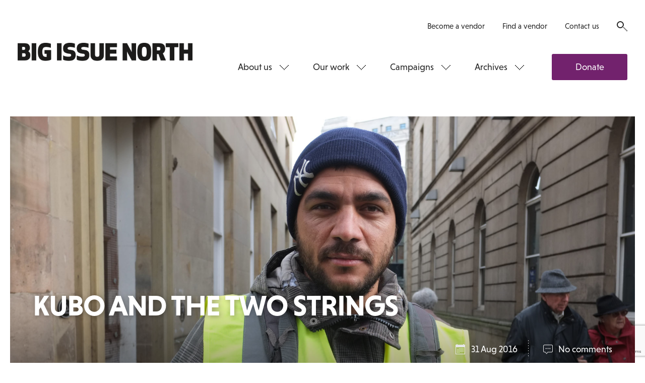

--- FILE ---
content_type: text/html; charset=utf-8
request_url: https://www.google.com/recaptcha/api2/anchor?ar=1&k=6LfiYggUAAAAADn788W0ymLkgeW1eW-EwhIaVp1u&co=aHR0cHM6Ly93d3cuYmlnaXNzdWVub3J0aC5jb206NDQz&hl=en&v=N67nZn4AqZkNcbeMu4prBgzg&size=normal&anchor-ms=20000&execute-ms=30000&cb=ko0dzwrtgfe1
body_size: 49433
content:
<!DOCTYPE HTML><html dir="ltr" lang="en"><head><meta http-equiv="Content-Type" content="text/html; charset=UTF-8">
<meta http-equiv="X-UA-Compatible" content="IE=edge">
<title>reCAPTCHA</title>
<style type="text/css">
/* cyrillic-ext */
@font-face {
  font-family: 'Roboto';
  font-style: normal;
  font-weight: 400;
  font-stretch: 100%;
  src: url(//fonts.gstatic.com/s/roboto/v48/KFO7CnqEu92Fr1ME7kSn66aGLdTylUAMa3GUBHMdazTgWw.woff2) format('woff2');
  unicode-range: U+0460-052F, U+1C80-1C8A, U+20B4, U+2DE0-2DFF, U+A640-A69F, U+FE2E-FE2F;
}
/* cyrillic */
@font-face {
  font-family: 'Roboto';
  font-style: normal;
  font-weight: 400;
  font-stretch: 100%;
  src: url(//fonts.gstatic.com/s/roboto/v48/KFO7CnqEu92Fr1ME7kSn66aGLdTylUAMa3iUBHMdazTgWw.woff2) format('woff2');
  unicode-range: U+0301, U+0400-045F, U+0490-0491, U+04B0-04B1, U+2116;
}
/* greek-ext */
@font-face {
  font-family: 'Roboto';
  font-style: normal;
  font-weight: 400;
  font-stretch: 100%;
  src: url(//fonts.gstatic.com/s/roboto/v48/KFO7CnqEu92Fr1ME7kSn66aGLdTylUAMa3CUBHMdazTgWw.woff2) format('woff2');
  unicode-range: U+1F00-1FFF;
}
/* greek */
@font-face {
  font-family: 'Roboto';
  font-style: normal;
  font-weight: 400;
  font-stretch: 100%;
  src: url(//fonts.gstatic.com/s/roboto/v48/KFO7CnqEu92Fr1ME7kSn66aGLdTylUAMa3-UBHMdazTgWw.woff2) format('woff2');
  unicode-range: U+0370-0377, U+037A-037F, U+0384-038A, U+038C, U+038E-03A1, U+03A3-03FF;
}
/* math */
@font-face {
  font-family: 'Roboto';
  font-style: normal;
  font-weight: 400;
  font-stretch: 100%;
  src: url(//fonts.gstatic.com/s/roboto/v48/KFO7CnqEu92Fr1ME7kSn66aGLdTylUAMawCUBHMdazTgWw.woff2) format('woff2');
  unicode-range: U+0302-0303, U+0305, U+0307-0308, U+0310, U+0312, U+0315, U+031A, U+0326-0327, U+032C, U+032F-0330, U+0332-0333, U+0338, U+033A, U+0346, U+034D, U+0391-03A1, U+03A3-03A9, U+03B1-03C9, U+03D1, U+03D5-03D6, U+03F0-03F1, U+03F4-03F5, U+2016-2017, U+2034-2038, U+203C, U+2040, U+2043, U+2047, U+2050, U+2057, U+205F, U+2070-2071, U+2074-208E, U+2090-209C, U+20D0-20DC, U+20E1, U+20E5-20EF, U+2100-2112, U+2114-2115, U+2117-2121, U+2123-214F, U+2190, U+2192, U+2194-21AE, U+21B0-21E5, U+21F1-21F2, U+21F4-2211, U+2213-2214, U+2216-22FF, U+2308-230B, U+2310, U+2319, U+231C-2321, U+2336-237A, U+237C, U+2395, U+239B-23B7, U+23D0, U+23DC-23E1, U+2474-2475, U+25AF, U+25B3, U+25B7, U+25BD, U+25C1, U+25CA, U+25CC, U+25FB, U+266D-266F, U+27C0-27FF, U+2900-2AFF, U+2B0E-2B11, U+2B30-2B4C, U+2BFE, U+3030, U+FF5B, U+FF5D, U+1D400-1D7FF, U+1EE00-1EEFF;
}
/* symbols */
@font-face {
  font-family: 'Roboto';
  font-style: normal;
  font-weight: 400;
  font-stretch: 100%;
  src: url(//fonts.gstatic.com/s/roboto/v48/KFO7CnqEu92Fr1ME7kSn66aGLdTylUAMaxKUBHMdazTgWw.woff2) format('woff2');
  unicode-range: U+0001-000C, U+000E-001F, U+007F-009F, U+20DD-20E0, U+20E2-20E4, U+2150-218F, U+2190, U+2192, U+2194-2199, U+21AF, U+21E6-21F0, U+21F3, U+2218-2219, U+2299, U+22C4-22C6, U+2300-243F, U+2440-244A, U+2460-24FF, U+25A0-27BF, U+2800-28FF, U+2921-2922, U+2981, U+29BF, U+29EB, U+2B00-2BFF, U+4DC0-4DFF, U+FFF9-FFFB, U+10140-1018E, U+10190-1019C, U+101A0, U+101D0-101FD, U+102E0-102FB, U+10E60-10E7E, U+1D2C0-1D2D3, U+1D2E0-1D37F, U+1F000-1F0FF, U+1F100-1F1AD, U+1F1E6-1F1FF, U+1F30D-1F30F, U+1F315, U+1F31C, U+1F31E, U+1F320-1F32C, U+1F336, U+1F378, U+1F37D, U+1F382, U+1F393-1F39F, U+1F3A7-1F3A8, U+1F3AC-1F3AF, U+1F3C2, U+1F3C4-1F3C6, U+1F3CA-1F3CE, U+1F3D4-1F3E0, U+1F3ED, U+1F3F1-1F3F3, U+1F3F5-1F3F7, U+1F408, U+1F415, U+1F41F, U+1F426, U+1F43F, U+1F441-1F442, U+1F444, U+1F446-1F449, U+1F44C-1F44E, U+1F453, U+1F46A, U+1F47D, U+1F4A3, U+1F4B0, U+1F4B3, U+1F4B9, U+1F4BB, U+1F4BF, U+1F4C8-1F4CB, U+1F4D6, U+1F4DA, U+1F4DF, U+1F4E3-1F4E6, U+1F4EA-1F4ED, U+1F4F7, U+1F4F9-1F4FB, U+1F4FD-1F4FE, U+1F503, U+1F507-1F50B, U+1F50D, U+1F512-1F513, U+1F53E-1F54A, U+1F54F-1F5FA, U+1F610, U+1F650-1F67F, U+1F687, U+1F68D, U+1F691, U+1F694, U+1F698, U+1F6AD, U+1F6B2, U+1F6B9-1F6BA, U+1F6BC, U+1F6C6-1F6CF, U+1F6D3-1F6D7, U+1F6E0-1F6EA, U+1F6F0-1F6F3, U+1F6F7-1F6FC, U+1F700-1F7FF, U+1F800-1F80B, U+1F810-1F847, U+1F850-1F859, U+1F860-1F887, U+1F890-1F8AD, U+1F8B0-1F8BB, U+1F8C0-1F8C1, U+1F900-1F90B, U+1F93B, U+1F946, U+1F984, U+1F996, U+1F9E9, U+1FA00-1FA6F, U+1FA70-1FA7C, U+1FA80-1FA89, U+1FA8F-1FAC6, U+1FACE-1FADC, U+1FADF-1FAE9, U+1FAF0-1FAF8, U+1FB00-1FBFF;
}
/* vietnamese */
@font-face {
  font-family: 'Roboto';
  font-style: normal;
  font-weight: 400;
  font-stretch: 100%;
  src: url(//fonts.gstatic.com/s/roboto/v48/KFO7CnqEu92Fr1ME7kSn66aGLdTylUAMa3OUBHMdazTgWw.woff2) format('woff2');
  unicode-range: U+0102-0103, U+0110-0111, U+0128-0129, U+0168-0169, U+01A0-01A1, U+01AF-01B0, U+0300-0301, U+0303-0304, U+0308-0309, U+0323, U+0329, U+1EA0-1EF9, U+20AB;
}
/* latin-ext */
@font-face {
  font-family: 'Roboto';
  font-style: normal;
  font-weight: 400;
  font-stretch: 100%;
  src: url(//fonts.gstatic.com/s/roboto/v48/KFO7CnqEu92Fr1ME7kSn66aGLdTylUAMa3KUBHMdazTgWw.woff2) format('woff2');
  unicode-range: U+0100-02BA, U+02BD-02C5, U+02C7-02CC, U+02CE-02D7, U+02DD-02FF, U+0304, U+0308, U+0329, U+1D00-1DBF, U+1E00-1E9F, U+1EF2-1EFF, U+2020, U+20A0-20AB, U+20AD-20C0, U+2113, U+2C60-2C7F, U+A720-A7FF;
}
/* latin */
@font-face {
  font-family: 'Roboto';
  font-style: normal;
  font-weight: 400;
  font-stretch: 100%;
  src: url(//fonts.gstatic.com/s/roboto/v48/KFO7CnqEu92Fr1ME7kSn66aGLdTylUAMa3yUBHMdazQ.woff2) format('woff2');
  unicode-range: U+0000-00FF, U+0131, U+0152-0153, U+02BB-02BC, U+02C6, U+02DA, U+02DC, U+0304, U+0308, U+0329, U+2000-206F, U+20AC, U+2122, U+2191, U+2193, U+2212, U+2215, U+FEFF, U+FFFD;
}
/* cyrillic-ext */
@font-face {
  font-family: 'Roboto';
  font-style: normal;
  font-weight: 500;
  font-stretch: 100%;
  src: url(//fonts.gstatic.com/s/roboto/v48/KFO7CnqEu92Fr1ME7kSn66aGLdTylUAMa3GUBHMdazTgWw.woff2) format('woff2');
  unicode-range: U+0460-052F, U+1C80-1C8A, U+20B4, U+2DE0-2DFF, U+A640-A69F, U+FE2E-FE2F;
}
/* cyrillic */
@font-face {
  font-family: 'Roboto';
  font-style: normal;
  font-weight: 500;
  font-stretch: 100%;
  src: url(//fonts.gstatic.com/s/roboto/v48/KFO7CnqEu92Fr1ME7kSn66aGLdTylUAMa3iUBHMdazTgWw.woff2) format('woff2');
  unicode-range: U+0301, U+0400-045F, U+0490-0491, U+04B0-04B1, U+2116;
}
/* greek-ext */
@font-face {
  font-family: 'Roboto';
  font-style: normal;
  font-weight: 500;
  font-stretch: 100%;
  src: url(//fonts.gstatic.com/s/roboto/v48/KFO7CnqEu92Fr1ME7kSn66aGLdTylUAMa3CUBHMdazTgWw.woff2) format('woff2');
  unicode-range: U+1F00-1FFF;
}
/* greek */
@font-face {
  font-family: 'Roboto';
  font-style: normal;
  font-weight: 500;
  font-stretch: 100%;
  src: url(//fonts.gstatic.com/s/roboto/v48/KFO7CnqEu92Fr1ME7kSn66aGLdTylUAMa3-UBHMdazTgWw.woff2) format('woff2');
  unicode-range: U+0370-0377, U+037A-037F, U+0384-038A, U+038C, U+038E-03A1, U+03A3-03FF;
}
/* math */
@font-face {
  font-family: 'Roboto';
  font-style: normal;
  font-weight: 500;
  font-stretch: 100%;
  src: url(//fonts.gstatic.com/s/roboto/v48/KFO7CnqEu92Fr1ME7kSn66aGLdTylUAMawCUBHMdazTgWw.woff2) format('woff2');
  unicode-range: U+0302-0303, U+0305, U+0307-0308, U+0310, U+0312, U+0315, U+031A, U+0326-0327, U+032C, U+032F-0330, U+0332-0333, U+0338, U+033A, U+0346, U+034D, U+0391-03A1, U+03A3-03A9, U+03B1-03C9, U+03D1, U+03D5-03D6, U+03F0-03F1, U+03F4-03F5, U+2016-2017, U+2034-2038, U+203C, U+2040, U+2043, U+2047, U+2050, U+2057, U+205F, U+2070-2071, U+2074-208E, U+2090-209C, U+20D0-20DC, U+20E1, U+20E5-20EF, U+2100-2112, U+2114-2115, U+2117-2121, U+2123-214F, U+2190, U+2192, U+2194-21AE, U+21B0-21E5, U+21F1-21F2, U+21F4-2211, U+2213-2214, U+2216-22FF, U+2308-230B, U+2310, U+2319, U+231C-2321, U+2336-237A, U+237C, U+2395, U+239B-23B7, U+23D0, U+23DC-23E1, U+2474-2475, U+25AF, U+25B3, U+25B7, U+25BD, U+25C1, U+25CA, U+25CC, U+25FB, U+266D-266F, U+27C0-27FF, U+2900-2AFF, U+2B0E-2B11, U+2B30-2B4C, U+2BFE, U+3030, U+FF5B, U+FF5D, U+1D400-1D7FF, U+1EE00-1EEFF;
}
/* symbols */
@font-face {
  font-family: 'Roboto';
  font-style: normal;
  font-weight: 500;
  font-stretch: 100%;
  src: url(//fonts.gstatic.com/s/roboto/v48/KFO7CnqEu92Fr1ME7kSn66aGLdTylUAMaxKUBHMdazTgWw.woff2) format('woff2');
  unicode-range: U+0001-000C, U+000E-001F, U+007F-009F, U+20DD-20E0, U+20E2-20E4, U+2150-218F, U+2190, U+2192, U+2194-2199, U+21AF, U+21E6-21F0, U+21F3, U+2218-2219, U+2299, U+22C4-22C6, U+2300-243F, U+2440-244A, U+2460-24FF, U+25A0-27BF, U+2800-28FF, U+2921-2922, U+2981, U+29BF, U+29EB, U+2B00-2BFF, U+4DC0-4DFF, U+FFF9-FFFB, U+10140-1018E, U+10190-1019C, U+101A0, U+101D0-101FD, U+102E0-102FB, U+10E60-10E7E, U+1D2C0-1D2D3, U+1D2E0-1D37F, U+1F000-1F0FF, U+1F100-1F1AD, U+1F1E6-1F1FF, U+1F30D-1F30F, U+1F315, U+1F31C, U+1F31E, U+1F320-1F32C, U+1F336, U+1F378, U+1F37D, U+1F382, U+1F393-1F39F, U+1F3A7-1F3A8, U+1F3AC-1F3AF, U+1F3C2, U+1F3C4-1F3C6, U+1F3CA-1F3CE, U+1F3D4-1F3E0, U+1F3ED, U+1F3F1-1F3F3, U+1F3F5-1F3F7, U+1F408, U+1F415, U+1F41F, U+1F426, U+1F43F, U+1F441-1F442, U+1F444, U+1F446-1F449, U+1F44C-1F44E, U+1F453, U+1F46A, U+1F47D, U+1F4A3, U+1F4B0, U+1F4B3, U+1F4B9, U+1F4BB, U+1F4BF, U+1F4C8-1F4CB, U+1F4D6, U+1F4DA, U+1F4DF, U+1F4E3-1F4E6, U+1F4EA-1F4ED, U+1F4F7, U+1F4F9-1F4FB, U+1F4FD-1F4FE, U+1F503, U+1F507-1F50B, U+1F50D, U+1F512-1F513, U+1F53E-1F54A, U+1F54F-1F5FA, U+1F610, U+1F650-1F67F, U+1F687, U+1F68D, U+1F691, U+1F694, U+1F698, U+1F6AD, U+1F6B2, U+1F6B9-1F6BA, U+1F6BC, U+1F6C6-1F6CF, U+1F6D3-1F6D7, U+1F6E0-1F6EA, U+1F6F0-1F6F3, U+1F6F7-1F6FC, U+1F700-1F7FF, U+1F800-1F80B, U+1F810-1F847, U+1F850-1F859, U+1F860-1F887, U+1F890-1F8AD, U+1F8B0-1F8BB, U+1F8C0-1F8C1, U+1F900-1F90B, U+1F93B, U+1F946, U+1F984, U+1F996, U+1F9E9, U+1FA00-1FA6F, U+1FA70-1FA7C, U+1FA80-1FA89, U+1FA8F-1FAC6, U+1FACE-1FADC, U+1FADF-1FAE9, U+1FAF0-1FAF8, U+1FB00-1FBFF;
}
/* vietnamese */
@font-face {
  font-family: 'Roboto';
  font-style: normal;
  font-weight: 500;
  font-stretch: 100%;
  src: url(//fonts.gstatic.com/s/roboto/v48/KFO7CnqEu92Fr1ME7kSn66aGLdTylUAMa3OUBHMdazTgWw.woff2) format('woff2');
  unicode-range: U+0102-0103, U+0110-0111, U+0128-0129, U+0168-0169, U+01A0-01A1, U+01AF-01B0, U+0300-0301, U+0303-0304, U+0308-0309, U+0323, U+0329, U+1EA0-1EF9, U+20AB;
}
/* latin-ext */
@font-face {
  font-family: 'Roboto';
  font-style: normal;
  font-weight: 500;
  font-stretch: 100%;
  src: url(//fonts.gstatic.com/s/roboto/v48/KFO7CnqEu92Fr1ME7kSn66aGLdTylUAMa3KUBHMdazTgWw.woff2) format('woff2');
  unicode-range: U+0100-02BA, U+02BD-02C5, U+02C7-02CC, U+02CE-02D7, U+02DD-02FF, U+0304, U+0308, U+0329, U+1D00-1DBF, U+1E00-1E9F, U+1EF2-1EFF, U+2020, U+20A0-20AB, U+20AD-20C0, U+2113, U+2C60-2C7F, U+A720-A7FF;
}
/* latin */
@font-face {
  font-family: 'Roboto';
  font-style: normal;
  font-weight: 500;
  font-stretch: 100%;
  src: url(//fonts.gstatic.com/s/roboto/v48/KFO7CnqEu92Fr1ME7kSn66aGLdTylUAMa3yUBHMdazQ.woff2) format('woff2');
  unicode-range: U+0000-00FF, U+0131, U+0152-0153, U+02BB-02BC, U+02C6, U+02DA, U+02DC, U+0304, U+0308, U+0329, U+2000-206F, U+20AC, U+2122, U+2191, U+2193, U+2212, U+2215, U+FEFF, U+FFFD;
}
/* cyrillic-ext */
@font-face {
  font-family: 'Roboto';
  font-style: normal;
  font-weight: 900;
  font-stretch: 100%;
  src: url(//fonts.gstatic.com/s/roboto/v48/KFO7CnqEu92Fr1ME7kSn66aGLdTylUAMa3GUBHMdazTgWw.woff2) format('woff2');
  unicode-range: U+0460-052F, U+1C80-1C8A, U+20B4, U+2DE0-2DFF, U+A640-A69F, U+FE2E-FE2F;
}
/* cyrillic */
@font-face {
  font-family: 'Roboto';
  font-style: normal;
  font-weight: 900;
  font-stretch: 100%;
  src: url(//fonts.gstatic.com/s/roboto/v48/KFO7CnqEu92Fr1ME7kSn66aGLdTylUAMa3iUBHMdazTgWw.woff2) format('woff2');
  unicode-range: U+0301, U+0400-045F, U+0490-0491, U+04B0-04B1, U+2116;
}
/* greek-ext */
@font-face {
  font-family: 'Roboto';
  font-style: normal;
  font-weight: 900;
  font-stretch: 100%;
  src: url(//fonts.gstatic.com/s/roboto/v48/KFO7CnqEu92Fr1ME7kSn66aGLdTylUAMa3CUBHMdazTgWw.woff2) format('woff2');
  unicode-range: U+1F00-1FFF;
}
/* greek */
@font-face {
  font-family: 'Roboto';
  font-style: normal;
  font-weight: 900;
  font-stretch: 100%;
  src: url(//fonts.gstatic.com/s/roboto/v48/KFO7CnqEu92Fr1ME7kSn66aGLdTylUAMa3-UBHMdazTgWw.woff2) format('woff2');
  unicode-range: U+0370-0377, U+037A-037F, U+0384-038A, U+038C, U+038E-03A1, U+03A3-03FF;
}
/* math */
@font-face {
  font-family: 'Roboto';
  font-style: normal;
  font-weight: 900;
  font-stretch: 100%;
  src: url(//fonts.gstatic.com/s/roboto/v48/KFO7CnqEu92Fr1ME7kSn66aGLdTylUAMawCUBHMdazTgWw.woff2) format('woff2');
  unicode-range: U+0302-0303, U+0305, U+0307-0308, U+0310, U+0312, U+0315, U+031A, U+0326-0327, U+032C, U+032F-0330, U+0332-0333, U+0338, U+033A, U+0346, U+034D, U+0391-03A1, U+03A3-03A9, U+03B1-03C9, U+03D1, U+03D5-03D6, U+03F0-03F1, U+03F4-03F5, U+2016-2017, U+2034-2038, U+203C, U+2040, U+2043, U+2047, U+2050, U+2057, U+205F, U+2070-2071, U+2074-208E, U+2090-209C, U+20D0-20DC, U+20E1, U+20E5-20EF, U+2100-2112, U+2114-2115, U+2117-2121, U+2123-214F, U+2190, U+2192, U+2194-21AE, U+21B0-21E5, U+21F1-21F2, U+21F4-2211, U+2213-2214, U+2216-22FF, U+2308-230B, U+2310, U+2319, U+231C-2321, U+2336-237A, U+237C, U+2395, U+239B-23B7, U+23D0, U+23DC-23E1, U+2474-2475, U+25AF, U+25B3, U+25B7, U+25BD, U+25C1, U+25CA, U+25CC, U+25FB, U+266D-266F, U+27C0-27FF, U+2900-2AFF, U+2B0E-2B11, U+2B30-2B4C, U+2BFE, U+3030, U+FF5B, U+FF5D, U+1D400-1D7FF, U+1EE00-1EEFF;
}
/* symbols */
@font-face {
  font-family: 'Roboto';
  font-style: normal;
  font-weight: 900;
  font-stretch: 100%;
  src: url(//fonts.gstatic.com/s/roboto/v48/KFO7CnqEu92Fr1ME7kSn66aGLdTylUAMaxKUBHMdazTgWw.woff2) format('woff2');
  unicode-range: U+0001-000C, U+000E-001F, U+007F-009F, U+20DD-20E0, U+20E2-20E4, U+2150-218F, U+2190, U+2192, U+2194-2199, U+21AF, U+21E6-21F0, U+21F3, U+2218-2219, U+2299, U+22C4-22C6, U+2300-243F, U+2440-244A, U+2460-24FF, U+25A0-27BF, U+2800-28FF, U+2921-2922, U+2981, U+29BF, U+29EB, U+2B00-2BFF, U+4DC0-4DFF, U+FFF9-FFFB, U+10140-1018E, U+10190-1019C, U+101A0, U+101D0-101FD, U+102E0-102FB, U+10E60-10E7E, U+1D2C0-1D2D3, U+1D2E0-1D37F, U+1F000-1F0FF, U+1F100-1F1AD, U+1F1E6-1F1FF, U+1F30D-1F30F, U+1F315, U+1F31C, U+1F31E, U+1F320-1F32C, U+1F336, U+1F378, U+1F37D, U+1F382, U+1F393-1F39F, U+1F3A7-1F3A8, U+1F3AC-1F3AF, U+1F3C2, U+1F3C4-1F3C6, U+1F3CA-1F3CE, U+1F3D4-1F3E0, U+1F3ED, U+1F3F1-1F3F3, U+1F3F5-1F3F7, U+1F408, U+1F415, U+1F41F, U+1F426, U+1F43F, U+1F441-1F442, U+1F444, U+1F446-1F449, U+1F44C-1F44E, U+1F453, U+1F46A, U+1F47D, U+1F4A3, U+1F4B0, U+1F4B3, U+1F4B9, U+1F4BB, U+1F4BF, U+1F4C8-1F4CB, U+1F4D6, U+1F4DA, U+1F4DF, U+1F4E3-1F4E6, U+1F4EA-1F4ED, U+1F4F7, U+1F4F9-1F4FB, U+1F4FD-1F4FE, U+1F503, U+1F507-1F50B, U+1F50D, U+1F512-1F513, U+1F53E-1F54A, U+1F54F-1F5FA, U+1F610, U+1F650-1F67F, U+1F687, U+1F68D, U+1F691, U+1F694, U+1F698, U+1F6AD, U+1F6B2, U+1F6B9-1F6BA, U+1F6BC, U+1F6C6-1F6CF, U+1F6D3-1F6D7, U+1F6E0-1F6EA, U+1F6F0-1F6F3, U+1F6F7-1F6FC, U+1F700-1F7FF, U+1F800-1F80B, U+1F810-1F847, U+1F850-1F859, U+1F860-1F887, U+1F890-1F8AD, U+1F8B0-1F8BB, U+1F8C0-1F8C1, U+1F900-1F90B, U+1F93B, U+1F946, U+1F984, U+1F996, U+1F9E9, U+1FA00-1FA6F, U+1FA70-1FA7C, U+1FA80-1FA89, U+1FA8F-1FAC6, U+1FACE-1FADC, U+1FADF-1FAE9, U+1FAF0-1FAF8, U+1FB00-1FBFF;
}
/* vietnamese */
@font-face {
  font-family: 'Roboto';
  font-style: normal;
  font-weight: 900;
  font-stretch: 100%;
  src: url(//fonts.gstatic.com/s/roboto/v48/KFO7CnqEu92Fr1ME7kSn66aGLdTylUAMa3OUBHMdazTgWw.woff2) format('woff2');
  unicode-range: U+0102-0103, U+0110-0111, U+0128-0129, U+0168-0169, U+01A0-01A1, U+01AF-01B0, U+0300-0301, U+0303-0304, U+0308-0309, U+0323, U+0329, U+1EA0-1EF9, U+20AB;
}
/* latin-ext */
@font-face {
  font-family: 'Roboto';
  font-style: normal;
  font-weight: 900;
  font-stretch: 100%;
  src: url(//fonts.gstatic.com/s/roboto/v48/KFO7CnqEu92Fr1ME7kSn66aGLdTylUAMa3KUBHMdazTgWw.woff2) format('woff2');
  unicode-range: U+0100-02BA, U+02BD-02C5, U+02C7-02CC, U+02CE-02D7, U+02DD-02FF, U+0304, U+0308, U+0329, U+1D00-1DBF, U+1E00-1E9F, U+1EF2-1EFF, U+2020, U+20A0-20AB, U+20AD-20C0, U+2113, U+2C60-2C7F, U+A720-A7FF;
}
/* latin */
@font-face {
  font-family: 'Roboto';
  font-style: normal;
  font-weight: 900;
  font-stretch: 100%;
  src: url(//fonts.gstatic.com/s/roboto/v48/KFO7CnqEu92Fr1ME7kSn66aGLdTylUAMa3yUBHMdazQ.woff2) format('woff2');
  unicode-range: U+0000-00FF, U+0131, U+0152-0153, U+02BB-02BC, U+02C6, U+02DA, U+02DC, U+0304, U+0308, U+0329, U+2000-206F, U+20AC, U+2122, U+2191, U+2193, U+2212, U+2215, U+FEFF, U+FFFD;
}

</style>
<link rel="stylesheet" type="text/css" href="https://www.gstatic.com/recaptcha/releases/N67nZn4AqZkNcbeMu4prBgzg/styles__ltr.css">
<script nonce="9Z0isqy2bAYJZ0lFrKevUw" type="text/javascript">window['__recaptcha_api'] = 'https://www.google.com/recaptcha/api2/';</script>
<script type="text/javascript" src="https://www.gstatic.com/recaptcha/releases/N67nZn4AqZkNcbeMu4prBgzg/recaptcha__en.js" nonce="9Z0isqy2bAYJZ0lFrKevUw">
      
    </script></head>
<body><div id="rc-anchor-alert" class="rc-anchor-alert"></div>
<input type="hidden" id="recaptcha-token" value="[base64]">
<script type="text/javascript" nonce="9Z0isqy2bAYJZ0lFrKevUw">
      recaptcha.anchor.Main.init("[\x22ainput\x22,[\x22bgdata\x22,\x22\x22,\[base64]/[base64]/[base64]/[base64]/[base64]/[base64]/KGcoTywyNTMsTy5PKSxVRyhPLEMpKTpnKE8sMjUzLEMpLE8pKSxsKSksTykpfSxieT1mdW5jdGlvbihDLE8sdSxsKXtmb3IobD0odT1SKEMpLDApO08+MDtPLS0pbD1sPDw4fFooQyk7ZyhDLHUsbCl9LFVHPWZ1bmN0aW9uKEMsTyl7Qy5pLmxlbmd0aD4xMDQ/[base64]/[base64]/[base64]/[base64]/[base64]/[base64]/[base64]\\u003d\x22,\[base64]\x22,\x22wphhHQFjWUNGW0txMGfCh0/Cg8KMGC3DgDbDkQTCozzDkg/DjTLCoSrDk8OjGsKFF0fDjsOaTXI3ABR6eiPClUEbVwNYQ8Kcw5nDm8OPeMOAR8OeLsKHRiYXcVVRw5TCl8OWPlxqw5/[base64]/CvjPChi1YwpHDiTHCgMK8VApfYxTCs8KZbMO3wqA7aMKqwpXCvynCmcKTK8OdEA/DjBcKwq7Cqj/[base64]/DkV/DnVgfP8Oew5NqRMKzDxbCkGHDigdBw7xcMR3Dt8KFwqw6wq3DoV3DmkBbKQ1CNMOzVQgUw7ZrP8OIw5dswrlHSBsXw6gQw4rDjMOWLcOVw5PCuDXDhnwiWlHDi8KUNDt2w5XCrTfCq8KfwoQBcBvDmMO8EXPCr8O1FHQ/[base64]/Dh8OUwr7Cl8KqwqHDsMO/V8KPwpETUMKpw4kzwqfChykFwpRmw43DoTLDogEVB8OEBsOwTylWwrcaaMKlOMO5eTt1Fn7DqAPDlkTCpDvDo8OsWMOswo3DqihGwpMtYsKyEQfCqsO0w4RQWkVxw7Ikw5ZcYMOMwqEIIl7DvSQ2wqRFwrQ0ZGEpw6nDhsOmR3/Ckw3CusKCRMK/[base64]/Dj8ORJsOJwoBdw6Vmwok5woZow4wCw6fCkXzCvkB5PcOgCz0GOcOyF8OLJzTCpQwiFWt+FSIlFcKvwpltwo0ywqnDqsOJF8K7CsOZw6zCvMOtbGHDn8KHw4vDpCcewrY4w6fCt8KTGsKWIsOibBZ6wqNFVMOnG3RdwqnDqDfDjHRMwphZFh/[base64]/DgUHDk8KcwoR+w5tyw7smw4AuNGHCkEfDvXUXw4bCgDx6K8OZwp0cwpBjBMKnw6/CksOSJMKVw6vDvgPCnGfDgQ7DuMKRJxkEwqEgYUVdw6LDpFdCPQHCu8OcIsKCNUnCocOrR8OpScKddF/DoBXCp8O8QX9yf8O2Q8Kcwq/DvU/[base64]/DucKrw6tFw7dIw7jDlsKRwpIiURnClsK3wpA9wrtowqTCk8KSw6/DrFRkexZxw7R2NX4TSwXDncKcwo1wc01AVVkBwojCtnbDhUnDtBLCig3Dg8K5ZDQjw7bDiChyw4TCv8OHJjTDg8OkVsK/wqB4bMKKw4ZzJzbDoHjDu2zDqm99wotTw5IJfcKTw4s/wp57LDNlw4fCgx/[base64]/DgWHCrcKEwr/DimAtEhbDlMOEwrgPw6DCuMOywqfDhFfCvDEzMnoOKsOowp9YUMOqw5zCjsKrRMKvP8K3woQbwq3Dt1bCk8KRflsFJjnCr8K2L8OIw7PDjcKPVBHCvUTDkRlJw5LCu8Kvw74RwrnDjnjDmyfChFFUSWc/[base64]/CuhJHeBECDyHCscKHwr9Hw5FcwqIbM8KcIsKowrjDpQXCjDY+w7xIE1fDhsKXwrdgfl8mI8Kgw4gdX8KCFhFVw70YwoV4CzvCgsOvw6rCn8OfHT5ww5XDicK7wrLDrzrDnHHDuEzCscOWw4gAw6Ilw5zDnhbCnWxdwr8yTSTDvcKdBjTDgsKGGRvCosOqU8K/VBDDg8Kpw7/CgE46HsO0wozCgwI1w5N5wpfCky0/wpRvFCsteMO7wr1Mw4E2w5kuDVMKwrhtwrh4WTs6KcOawrfDg05iw5dLRDAJYF/[base64]/DsGHCt8Knwp/CisOCVmLClE/Dog0XeRHCpMOfw5lbw7FfwpBQwqZrMyvCpFDCjcOFf8OCesKRMG96wrvCjnhUw5vCiDDDvcOFYcOgPh/CoMO0w63Di8KAwpBSw7/CnMKVw6LDqnZ9wp5OG0zDisKZw4TCucKlZSopZBEQwqx6U8KBw4kfOsOfw67CssOZw6PDncOww51nw5XCpcObw6xPw6gDwqzCoFMVW8KjPlRmworCvcOTwoppwplrw77DqGMGX8KAS8O5EVJ9BXEkfFAsXg/[base64]/wqfDgsKewpjCmHoeDcKfw6bDqywRw6HCvMO8ScOCw47CosOjcGhXw67ChzU1woXCicOtYU0mDMO7VDHCpMO8wqnDpFx4bcOJHGHCp8K9ayItQMO7fmpDw7bCl1wBw55OMXLDk8KXwo3Ds8OZw5bDgMOracObw6HCkcKKUMOzw6TDrcKmwpnDv1oLZsOtw5PDmsOHwpZ/[base64]/Dkyhid2UECVnDl8Okw7B5w6PCtcO2w7Anwp/DtW8uw5kGacKjZ8OAaMKDwp7ClMKnCxnCk3c8wrQKwoxMwrYfwp5dG8KFw7nDlDswMsOPBCbDmcOVMmHDnVp8dWzDrCvCn2jDkMKew4ZEwotMdCfDqCRSwobCjcKfw5lHTcKYRhrDlBPDgMOPw4ExVMOhw5p3fsOAwqzCpcKiw4HCosKswp94w5UyVcO/wrULwrHCpCJfEsKMw5PCvRhUwo/CocOgHjhkw6FLwr/Co8KJwqwRPsKIw64Swr3Cs8OLC8KCRMOyw5AMIx/CpcOxw6JpIgjDoUfChA8rw6zCmmYywr/CncOOE8KpADk5wqbDi8K1B2/Dm8KiZU/Ck0vDohDDryUOfsKVB8KDZsO6w5Z5w5Uxwr3DjcK/[base64]/[base64]/wr95UcK2wqBow6RLw4bCgEROIcOMwplEw6I+w6HDrsOdw53ChMOoS8K3X18aw4J8b8OSwqTCrAbCpMKowoPDo8KXEgLDmjzDvsKtWMOndFQ/C2cRw4zDrMOQw6BDwq18w64Ow7ZWJXh9Bmwdwp3DuWxeDMO4wrrCusKWWyfDpcKOCEw2wohAMMKTwrjDtsO5w4VpKz4awqhyJsKuSTvCmMKUwqAqw5TCj8OwC8KnT8K7aMOVC8KMw73DusOjwrvDjDHCk8O/[base64]/wrDDiMKce8K4QMONw5M5w6JGfMKFAAZ5wowcUUPCncKyw6xWBcKuwqHDnU5yM8OqwqjDnMOzw4HDhHQ+XcKRBcKkwqQ9GWQLw5k7wpTCmsK3wrw0fg/CpDfDrMKow4NzwrR2woHCgnpLIsONYEh2w5XCn3zDm8Odw5UUwqbCqMOkDWt/XsKZwrDDp8KJPsOXw5lAw4E1w7cfKMKsw43CpMORw6zCusOuwrskDMOFGV7CtBJUwr4jw7ViP8KlNg53MgHCtcOTaydST0d2w7QwwrvCpj/CrE1Zwqp6HcObXcO2wrt+VMKYPn4awonCvsKOa8Onwo/DmGZ8P8OTw63CiMOWYDPCvMOaX8Oew6rDsMKaIsO8dsO9wp7Dt1Edw4pawpXDkHlLfsKhUiREw6rCqDHCgcO0YcKRYcOiw5LCkcOzbcK0woPDrMOYwpBRWmkLwqXCtsKww7EOTsObecK1wrlAf8KTwpUNw7/Co8O2QcKOw6zDiMKaUSPCgDLCosOTwrzCs8K0WHBNMMKSesK0wqwowqQBBRIECWlCwqrCuAjCo8O4ZVLClU3CnRArbELCpyU1G8KPR8OQH3nCvFrDvcKjw7lWwr4IDCzCucKxwpcsA3/CrgPDtm1hB8OAw5vDlzpxw6LCm8OgMls7w6/Dr8OjR3HCo3MHw6N9aMOIUMKbw4vCiX/[base64]/CucKFw5sTP8K0wqBYwrrClcKpGWAMw5jDnMKewqTCoMOgVsKIw60yBVNjw6Yowp1eLE4vw6MMLcKmwokjUxXDihFcdCXCmcKlw4DCncOkw7hRbHHCng7Dqw3DtMOEcinDgQHDpMO5wo5Vw7TDicKSa8KxwpMTJTh7wo/CjMKneRNpJ8KHRsO9Om/CocOawppUM8OyAG49w7fCpsKuEcOdw4TCqhnCokt0dS8gXW3DlcKYwqnCi0IYQsOAHMOew4zDkcOfNcOtw6kjJMOXwpI6wp5pwrDCocKkEsOhwpnDm8KBN8OLw4nDp8Otw5fDskXDuwJMw4hnKcKrwrDCmMKAQsK/wp3Dm8O+OzJgw7nDrsO9WcKwYsKowrYPVcOJAsKTw5tuK8KeRhIBwofCrMOrVzNuL8O2wpfDnDh6WQrCqMO+NcOqelUiWnbDj8KHGxt5YxM5UsOgRhnDkcK/VMKXa8KAwpvCuMKEKGDDqGkxw5TDisKsw6vCr8OWZVbDrHDDtMOswqQzVlnCssOIw7zCr8KjIsK1woYDHCPDvHZlIUjDnMOKKUHCvWLCj1l/[base64]/DvH3DqsOMw6bDtQ12woTCuVnCkcK4fMK7w5vCjjZgw4ZkL8OVw4pOM2vCjGN8QMOTwr/[base64]/CqcKtQxkww4TCiwzCrkZkw4wiw53CtW41bgIEwp3CnsKrdcKFDTfClF/DkMKgwoTDh2NLUMOga2vCkgfCkcOywrpOeDbCv8K3MABCIyDDgMOmwqxzw47DlMOFw6HCqMOXwoXCpTbDn2UqHiltw4vDuMOPVDfCnMOxwqFDwrHDvMOpwrbCgMOtw7DCsMOJwqrCusKBDcOUN8K7wojCmlx6w6/CuxIwesOVGwA5MMKgw4BRwo1Nw4jDvMKXbUR7w652acOXw65Cw5HCh1LCrkrCgFInwozCplRww4ZWEELCslHDiMOLPsOBHyssd8KyQMO/KG7DkRDCu8KrexTDq8OdwrnCozkrTcOudsOOwrAsf8O3w5TCohZ1w67CksOdehPDuwnCn8KvwpPDkBzDrmg+W8K6Bz/DkVjClcOWw4ciRMKdcTkgW8KDw4/CqS7CqcKYG8KHwrXDr8Khw5gvWBTDs0nDkXBCw5BlwoDCk8O9w4XCosKgw43DlwZwccKveFAKZUXDp0kpwqLDun3CgmfCqcOewoZHw6kIa8KYUMKAbMKgw7B7YErDj8K2w6UPRsO0UU7CnMKOwojDhsOmWTzCsBgqTsKhwrrCgVXDsC/Ctx3Cp8OeBcK/w6gle8OaLVMSEsOxwqjCqsK4wpA1CXfCgcKxwq7DpljClgXDiVg0MsOhS8Oewr7Cu8OJwpjDhSLDt8KdG8O5JW3DgMKwwqV/emTDkD7DqcONYRR+w4ddw79Rw6hAw7XCo8OVfsO0wrHDt8O9SAo8wqE7w50IbMOXH2JlwpUIwrrCu8OKZTdbLcKQwrnCgsOvwpXCqjcPPcOCDsKhXzgwViHCrA0Aw6/DicORwr7CjsK2w43DmMKuw6BswoDCsiIswqd9OhhKZ8Kiw4vDgSTCpwbCtDQ/w6/ClsKMIkbCoy9uV1TCjmPCkmIjwr9Bw67DgsKzw4PDn0/DtMKKw63CuMOSw4BIc8OSM8O4HBtOLTgmX8K7w5dcwr57wrwgw4kdw4xbw5kFw7TDjsOcDTNuwrViJyjDssKEXcKmwq/CscKaFcOTE2PDoCHCl8KcYQnCncO+wpPCq8OrbcO9f8O3MMKyTQPDlsKAQkw9w6lTbsORw4gnw5nCrcOPaEtdw70nHcK8QsK1TCPClF7Cv8K3G8OiDcOobsKxEU9Uw5t1w5h6w64GIMOlw7vDqmHDgMOWwoDCicKaw7/ChcKgw5rCtsOwwq7CmClhTFdZc8Okwr4YfVDCqTDDpSbCkcKdTMKgw40jbcK2McKNScKbT2d3MMOFD1NuABvCg3vDhx12McOLwrfDuMOtw5IYTHTDrF5nwovDljXDhHxXworChcOYGiXDq3XCgsOELFXDvHnCmcOFEMO/GMK4w5PDmcODwo4Zw5bCgcOrXhzCszDCv2/CsV1Hw4LCh2wTRC8sWMKSOsKvw7nDtMOZQ8Oqw4FFdsOswo7Cg8OVw5nDmsOjwp/Cvh/Dnw/CmG48J1LCj2jCgwLCh8KmH8KEehF9DVDCusOcL0XCscK8w7HDucOTOBY9wpHDsAjDi8KCw750w5spKsKgO8KiM8KzPjHDv3LCvMOyCXBKw4FMwo9/wrPDn1MKQEg+HcOqw4pMajbCmsKzacKjFcK/w5NGw4vDnB3ChEvCrQrDmsKXDcOWAmhLCy5KV8K0OsOdRsOWF2QRw4/[base64]/[base64]/[base64]/wpNtw7Fawrwvw7oEw5lIw5nDucKqQ8O5wp3DmMKjZMK0UsK9PsKZCMObw6PCiGofw7MxwpkowpLDjH/[base64]/[base64]/CqMKQdA5jXsO7GUbCi8OKw4fDjTTCrMKGXFFRw4BUwrd6Vw7ChgvDk8Otw4Qiw6zCljfDuwRfwpPDjgllMlwjwpoDwr/DgsOOwrAPw7dDOMOSWjs6Pw8aRnLCtMKJw5QbwpUnw57CicOuZsOfK8ONG23DvDLDm8OhexJhGGFTw7xtJGbDmsKgdsKdwojCtn/CvcKLw4TDj8KgwrTDkwvCnsOuckvDmMOHworDk8K/w7jDicOKJSHCrFvDpsOuw6PCssO5QMKUw57Dm2I2AgRccsK4aAlaEsO2XcOVFVlpwrLClMOhYMKhXEoywrLDjk9KwqkECsK8wqjCjl8Lw4cPIMKuw4PCp8Ouw47CosKRCMOCcSZNKQfDmcO3w4I+w5VxaHMBw7vDplDDj8Ksw5/CgsOBworCo8OKwrwgV8OYWCvDp0rDicKEwp5wNMO8fGLCj3TDgsKKwp3DvMK7cQHCmcKROSvCm0oqd8KTwqvCvMKAwok+OUsINkHCr8Ofw64Wf8KgKkvDq8O4dUbCkMKtw59fRsKBLsKvR8KZPMK7wrZHwoLCmBEHwr8ew7LCgiVAwp3DrX0jwqDCsVtcM8KIwr5Lw7/DlF7CqkAMworClsOgw6zCvsKFw7pUO1JeW1/[base64]/DtsOObMOoAcO7woBjw7JtQlnDl8KHw47CmHAif3HCkMK4XcK1w6FWwqDCuxAeOcO8B8KaU2XCu0oCMmHDiW7Dp8OhwrU2csK/fMKTw55CP8KCOcOFw4PCqn7Cg8ORw4goJsOFdjN0BsOvw7vCpcOLwonCk0F4w69mwo/Cp2YcDh5Uw6XCuyTDs38ddDouKD1sw7jDnzZ3DFxUUMO+w4U8w4nCo8OvbsOtwpR9PMKqMMKOfVdvwrDDsg3DscO+wqXCgXPDgE7DqzMTRz80fTM8T8K2wrtbwo1/ITRSw6HDpyIcw5bCl0M0wr4NJRXDl1QrwprCgcO/w6pTFyjCv03DlsKuGcKBwpXDhH8fPsOiwrzDrsKtImomwrHCqcOQVcKXwrnDsz/Cin0wUsK6wpnDkcOoOsKywoFTw4c8D3DCpMKEGgN+AhTCgwrDqsKlwo3DmMOGw6rCtcOmacKbwqXDmiPDghPDpmscwrfCscO+acKTNMK9Ems4wrsMwooqQD/DhQ4sw4jCkS/ClkNywoHDjBzDu0FJw6HDonMow5k5w4vDjxDCmQE3w6vCuGVcEWhrfF3Dhh8uFcO9SUTCpsO6ZcOZwpxjGMKwwonCjMOWw6HCmxXCok4PFAc5KV8aw6DCuxtGZw3CoW5jwq7CkcOkw4lSDsOHwrXDs0YzLsKDAS/CuCLCgFwRwrfCmsKsERFHwoPDqxLCocOPH8Kew4ULwpVBw4lHf8KnBsOmw7bDgsKSMgxRw5LDpMKrw7wLU8OOw6PCkR/CrMOLw6AOw67Dh8KPwqPCl8KJw6HDuMOkw6J5w5PDncOhQyIacsK6wqXDrMOmw5cHGhkww6FeYUHCswDDmMOLw5jCgcKGecKcZCbDtHQrwpQLw4x8wqfCiSbDjsOQZSzDiXHDu8KYwp/DmhvDqmfCpMOzw6VmJQjCkk83wrVYw5dLw59cBsO4Izpkw5TCrMKOw5/CswLDnR7CvDrCjT/CukddRcKQWHptL8KEwobDrR0kw6HCijnDssKFBsKXK1fDtcKVw7nCnwfDjxo8w7zCsgYTa0RIwrxeScObIMKVw5DDjH7Cr2LCmsKTdsKASAJIRkE7w6HDm8OGw7XCoxMdGDTDnUU9NsOHLDxmcR/DukzDogg3woVgwqcUYMKIwphlw70Cwq97W8OEVE80GQHDogjCrC01QiE5AjjDjsKcw6wYwp/[base64]/[base64]/CrsKDKB3CrEDDv8OaaF0DbhUUHCLCtMO8PcKbwodXEcKxw5tGBFnCmAjChUvCq1LCmcOtVDDDnMOKAMKCw6Z6QsKULg/[base64]/[base64]/DqhzDnSzCtBzDs0bDgkPCugvCl8KhNcKkA8KwL8KtW0DCjldXwpLCmkJsHm8EIizDq2fCpD3DtMKTbG5cwqBuwpJkw4LDhMO1JEUMw77DvsKpw6DDq8KfwrbCgsOfZAPClQUeVcKywq/DtxoSw69SNjbDtzs2w4vCt8KmdBHCk8KiYcKCw4nDthMeIMOFwr7CvgNFKsOPw7sFw5J9w6zDkxPCtSYoFsOsw7ohw6lmw54yfcO1fjfDm8KVw50RWMO1a8KMJ13Dg8KaNS9+w645w6bChcKwQSHCi8OqHsOzSMK/[base64]/wqPCvEdlw7vCocKoPzRkc1/DjG/CtcOdw5bCjcKHwrtNJWppwpLDtHrCr8OVQT5mw57DhsKXw4RCbFYswr/Dt3LCmMONwpg/GcOoZ8Ofwq7CskfCtsOww5pFw4xnXMO4w6gJEMOLw5PDqsOmwr7CrFzChsKXwpQTw7BBw5p3J8Oaw5xSw67CtgBGX2XDrsORwoUqYwZFwobDvxPChcO8wocqw6PDmy7DsAV+aQ/Dn0vDnGwoKFzDpHHCssK1wqrDn8OWw6s3G8Ovd8O5wpHDigTCqQjCphvDuETDr1fCiMKuwqBJw5Qww6xOa3rCqcOOw4LCpcK/w6XDoyHDmMKnwqEQHiANw4V7w78YFAjCssOHwqoaw61Ob0rDq8KfPMKfUk96wrZdNRDCrsOcwp/CvcKeYlvDghzCgMOvJ8KMPcKEwpHDnMKfIR9pwpnCpcOIK8OCAWjDp2LDpcKMw6RQOjDCnSXCq8Kvw4DDvW98MsOnw4hbw4IWwpIWQRFNOBsTw4DDtwEZDMKLwrZuwoR8w6rCmMKvw7/[base64]/CkEYVex4sVGPCpzrCiMK5XX5AwqDCkGArwo/DnsKLw7PCosOOA0/DuTXDnQzDvUpyP8KJKyt8w7DCmsKdUMOAIUJTUsO8wqZJw5vDlcKTZsKeKUzDhArChcK/H8ONKcKcw7URw7jCsRMuQ8KSw65Lwqpvwo0Dw7FTw60xwpnDiMKDYlzDjnh/TQDCrl/Cmx82eHoFwpUrw7fDk8OHwoI2f8KaDWN8FMOJEMKwdMKgwqlhwpV0SMOcBWBZwpvCiMOlwozDvCx0emLCjQVPKsKfbmrCklrDgGHCpsKyJMOnw6vCjcOJc8OFdUjCosOZwrtDw4I9SsOZwrnDjBXCt8O+bi0XwqxPwqvCtzLCrTzDvRsRwrxGG0vCvMO/wpjDhsKPacOcwpLCtijDuDdvfy7CpQ4gZxUjw4LCpcOsd8Onw74owqrDnmnCicKCLB/[base64]/CkMObfEE1DsOxwq0Xw4DDnnQnfmvDrRAPTsOewpvDvcOyw5kfYsKyAMOGYMK4w67CjTxuCsKBw7vDlEbCgMOWBAVzwpPCq0x1FcOyV2jCisKXw5YTwo1NwqXDph5ww67Du8OJw7nDt2sowrvDj8OHIExMwoPCssK+FMKawoJxcEtlw7EUwrnDvVkvwqXCoRV9VD/Dsy3CoQLDv8KJW8OQwp0LKiDCixrCryPCoDHCumsawoEWwpBDw6XDkxPDvmPDqsOyXzDCnFfDhsK2JsKxNwtNNTrDhWw4wpDCv8Kiw4fCi8Ohwr/CtAjCg3TDv1HDjyHDlMOUW8KGwpIrwrFmbF1dw7PDlHFvw44UKGB/w5JpDcKmKCrChA1Vw7gROcOgA8Kpw6BCw77DocOqXcOUBMO2OFNpw5vDicKFXHtGWsKewrMvwq7DoDHDjkLDv8KewqsbewJSYHQzwrgCw6Ugwqxjw6BUP0McJkzCqR8/[base64]/[base64]/CqGpOw4fCgcKVwqMWanN5GcOtGQ/Ch8OswrrCpWNLQcKVfirDuS5Dw5/Ch8OHZzDDvi15w7LCvVjCkQR7A0PCris3FSM7KMKyw4fDtRvDscKodEoHwqJnwrTCn2FYHsKlEhvDoiYbw4/Co08VcMOIw4PCuQJObBfCncKaEhEmZQvCkElLwrl5w7kYWGdgw44mGsOCX8K9Hw8AKH19w4rDoMKNRWbDugQkR27CjUVlBcKECsKEw7ZGdHZMw7Itw6/CgBTCqMKcwrJUMGnDnsKkWmrCjy16w5x6OCBvTAZMwrTDicO5wqTCmMKyw47CjUHChn5MHsOcwr9aScKbDl/Dom4swovDq8OMwqvDh8KTw7nDgnXDiF3CrMO4wop3wrHCmMOxWjVhRsK7w63DpF/Dlj7Clz7CscKXPBJiEUIaYkZKw7pTwpxVwqbCjcKuwohww4TDp0HCiWHDgjY4JcKVEgVKW8KOEcOsw5fDuMKfUWhfw7fDr8KPwrltw5LDhsKFZWfDuMKnTgnDgVsgwqspGcKxXW5Iw7Y+wrsvwpzDlz/CpyVxw5rDocKew4pySMKbwpvDhMK7wqvDnGjCricJUBXCq8OGRwQwwqJ+wrVfw73DiyJxHMKZYlQRPl3CjMOPwpLCrW0fw5UvcF0MIWd4w71aIAoUw45Gw7gkcS1rwpbDlMO/w6zDncKzw5ZYCsKyw7jCqcOGP0DDh1XCjsKXE8KOWsOaw7DDkMKmRBlkbFbCnQohD8OCcMKSdWs0U2o1w6pNwqHCr8KSYD5hK8KYw7fCm8OECMKnwqnCmcOdR13DiBcnw7tVXQ0xw6xYwqHDusKBXsOlDQkSNsOGwpgXOF9Tez/[base64]/Dq8OPwowNw4rCnl/[base64]/CsMKhwrcxe8KKSyQJYsKCwqRdw5XCiGrCt8Osw6sEIXc+w6lmSmJOw4NUf8OcMW7Dg8OzUGzCgcOIOMKRPF/CkBnCq8Odw5LDksKSAQ5Tw4pTwrtpLR9yJ8OGNsKsworChsOcEU/DjcORwpAJwoItw7JHw4DDqsKdcMKLw7fDr3DCnGLCn8OoeMO9Gy9Iw7fDm8Kbw5XDly9awrrCvcKRw4dqSMO/QMKoKsOxSlIrd8OfwpjDk1EGPcOYEUppAyTCh3nDhsKYGG9Nwr3Dnn1cwp51JQrDoShlw5PDhTzCsgcmZmh0w57CgRh0YMO8wpEKwrTDg35Zw4XCpFN2VMOQAMKzXcOTV8OVYUXDhBdtw6/DgCTDhCNLb8Kxw5lTw4/DvMORWsKNX1jDqsKuQMOIXsKCw5XDm8K0EjJ8c8ORw6/DpGbCs1oEwoY8VsK/w57CiMK1QVFcVcOew47DiF8qBMKHwrnCr3HDjMOEw6kiY3NPw6DDm1vCk8KQw4kIw5bCpsKkw4jDpRsAUUTCtMKpBMK8w4DCosKBwq0Ww4DCi8KxbCjDhsKOJTzDhsKyKQ3ChRvDnsOeQQfCoQrDvsKPw5kmEsOnX8KhCsKXBz7DnsO6FMO5JMOvGsKKwr/Cj8O+aw1rw63CqcOoMRDCtsO2E8KKI8OVwoY5wrY+S8ORw6jDu8K2WcOTNzzChgPClsOpwqlMwq9mw5R5w6PCrlnDrDDCvGTCoDzCnsO7bcO7wp/DscOQwoPDksO9w6DDs1V5IMO2ZCzDuCoWwoXCullQwqY+E3zDpCbCkDDDusOFQcOjVsOPGsObekdSDmouwpV8DMKWw5PCpWM1w4oCw5PCh8KrasKAw7tuw7/DhU/[base64]/[base64]/CulnDk8KGw59KDmvCh8KrdMOfwrPDrxw5wpjCpcOIw5kDJMOhwqtLUsK9Zi/DvMO9flnDmWjDjnPDtyzDk8Oxw5gYwqjCtkluDBl7w7DDjG7CsztTAG4ZJ8ONVMKZT3XDssOBPnA4fSDDtxvDmMOrw4EOwpDDiMKewpQGw7UHw7/CkgPCrsK7TEDCsGfCn0Erw6bDiMK1w6RlZcKDw4/CunU5wr3CmsKQwpwvw7PDrn1nFMOHQQDDvcKBIMOzw54kw4o/[base64]/DksOQw43CrMOYO8KfP1rCssOwWnYLOcKnw7YqPTnCridJHMKYwqTCqsO+Q8KLwpnCgmfCp8Ohw4BNw5TDggTDrsKqw5NGw6pSwqTDu8KpDMKWw5FHwqjDtHLDgRkiw6jDsQfCnA/DhsOZKMOSVMO2GExPwo1qwoICwrrDsyNBRkwFwodzDMKVKmMYwoPCvmMeMjTCvMOiT8O0wpVpw5rCrMOHU8Obw6DDncKUUg/DusKqTsOJw6bCtFRNwpNww77DrsKqInYBwoXCpxFfw4bDi2jCun9jamzCp8KAw57CnitPw7zChMKIDGV8w63DtwJxwq3Du3sOw6TCscKiQMKzw6xWw7kHXMO7PjDDrsKMQ8OoeArDnHtUJTBoHH7Cg0psNXXDq8KHJwsmwpxvwr4XDX8cAcOnwpLCjErCk8Odcx/CrcKCHnQwwrdiwrBMcsK3dsOZwp0cwoPCkcOFw7cYwqpkwrcpXwDDtXHCnsKrK1Rfw5LChR7CpMKDwrg/IMKWw4rCnTsBKsKBPXnCqMOGA8KPw5F5w4pdwptaw7soB8KBaREfwopqw6PCtsKeQSg4wp7Ctk4GX8Ojw73Dl8KAw6gWFzDCocKQXMKlQh/DuHfCiE/[base64]/DnMOHwqlCJG7DosKWM3bCkBwWwqRgw7PDnMKiWMOsw6NdworDshtnCcKgw47DgGLClkXDhcKdw5R+wo5uN1lzwqLDrsKaw4vCpgRRw5TDpMKNwq8eX0Fww6HDijPChQ40w4/DlQTDihRfw7PDjw3CgFsFwpjDvQ/[base64]/I2XDi8KcwrrDnMOIacO/BF7CszjDmMKje8KUw63DnxopAwMhw73DpcODaWXDhMKQwr9JScOcw4QfwovCsT7ChcO+fCFtLw4DTsKSXlwEw5fCkwvDg1rCokzCh8Kcw4vCn3Z8FzYdwr/[base64]/[base64]/GQLDp8KlOSMdw5TCm1zDqsOOwpHDm8Oxw5Buw4rClMOIU1rCgl7DtltdwpoWwpzDgy5Cw7bDmT/CmCIfwpDDlSYfKMOIw7fCiWDDsg1bwrQDwpLCq8Kyw7JbFllMGMOtMcKeJsONwphhw6PClMK5w6kZDBotOsK5PyI1E280wrvDtTjCszlQdSc5w4/Dnh1Xw6HCikdrw4zDpQ3Dh8KlMMK4OnAUwp/Co8K4wrLDoMOmw6fCpMOGwpzDhMKdwrTCmVXDrkMmw4AowrbClF/DrsKcXVMnYzwHw5gnEVhiwqEzDcKvHlNPcwLCjMKfw7zDmMKPwqtOw4otwoZ3UFjDiXbCnMKsfh5Bwr19X8O6dMKiw6gTasK/woYEw4p/HWkjw6E/[base64]/DgMOswoxsChHDpsKbw73CmgzCp8OhwobDqsORUUlpEsK6JgDCkcOmw48CPcKfw6gWwqoAw6nDqcObGWnDq8KsYjdOXsODw4UqRVs7TFXDknLCgG0awq8pw6R9GVsTEsKpw5VgPRzDkjzDt2hPwpMLdm/CjMK2BRPDlcKjJQfCt8KMw5Q3UFBqNCwLHUbCisKuwrvCqWTDrMOWScOiwqU5wp8jQMOcwoRmwr7CuMKEWcKNwopLwqpieMK6IsOMw54yacK4PsO/w5NzwrwrSQ1bQ1UIUcKWwoHDtwTCqGAcIn/DtcKvw4/DkcOLwp7DvsKLIw0Lw5J7KcOuE1vDo8Kpw4ZAw6nCocO4AsOtwofCs1w5w7/DtMKyw513e01BwqrCu8OgXAdicnXDrcOPwo3CljwiOMOqwpvCusOtwpjCrsOZAQrDhDvCrMOdFMKvw75+TBY/MCHDtmZ8wr/DikRHcsOswrHChMORUngMwq0+wpjDnifDpFk2wpELH8OjIA4gw7/Dl1DCsCVpVV3CtxRCQsKqK8O5wpzDlE0Rwr53RMOrw4/DjsKzHsKvw5HDmMK9w4Efw745FcKXwq/DvsKyRwdlfcOgbcOGNcOYwrhsBk5ewpVgw7o1cj4zPzHDsh9nEsK1bFovRmknw7hMI8KUw6DCn8OhKxdTw4xEIcKvPMO0wr9zSkbDg3NzWMOofBHDncKPJsOjw5QGPcKMw4HCmSRawq4Uw49TYsKSNh3CisObRMKPwpTDm8O1wowjbXDCmFTDkDUawpMRw6DCqcOyY0/[base64]/DqsK/R8O8w5vDjSnCikJCdVLDjDkPTSIvw5PDtTPDixLDrX3DmcK9wrvDs8K3EMKlJMKhwpBMfSxwfMKYwo/CusKWH8KgCA10dcOzw7VXwqjDqk5rwqjDjsOEwqAGwqR4w7zCkCbDhUPDvETCvsKxU8K7UxdMw5LDl1PDmiwATm/CkyTCm8OCwqHDpsO+REJEwrnDg8K7TVTCi8K5w5lKw4trVcOjcsOaIcKuw5ZbScOfwq9Uw5PDmG1rIApxN8Kww41kIMO0RGUpKQ54ScKvYsKgwqk2w757wr5NQMKhLsKgCsK3CxvCqDFiw6VOw47CvsK2cQ5FXMKgwqlmM0bCtUPCvB/DnQZsFDXCvC05SMKyBcKtWUvCucKVwpTCgG3Cr8Ouw5xGXCtNwrFaw7/Ch0YRw7nDl34sIjzCt8KKPzIcw5lEw6cBw7nCnipTwpDDl8KrCyQDWSxIw6QkwrnDkxE/b8OQSTwPw6jCucOFXcKEZ3TChcOTW8Khwr/[base64]/CicO6bTIJDj4QVz3DhE3ClVDDhCExw4hFw69Uwr4ASywpfMK5QDYnwrdHSXPDlsO2FzXDsMO0YMKdUsO1wqrCpMKUw68ywpZ1wp00KcOiU8K7w7zDtcOOwrIhJMKOw59Vwp3CqMO/[base64]/DqkvDlsOnw7bDlMK9Ln99A8K2w6BmZ1d5woXCtzgQdcKPw47CvsKpAljDqyplXBzCmRnCosKkwo3Cuj3CscKGw4/CkDLCkhrDhhouBcOEGGUyOWHDjHhYWS1ewqXCpcKnFzN0KD/[base64]/[base64]/[base64]/wq4XTk0Xw4chZ8OlwqldBcKFwpnDkcOQw6Evwq0pw4FYUnwWEMOawrQ0M8ObwobDh8Kiw45fLMKLXRYHwqMcRsO9w5nDqCszwr/CsGBJwqMZwrbDusOcwpzCoMKKw53DuVZIwqzCtDpvCDnChsKMw7sDFAdWLXTCrS/Cu2tlwqprw6XDiHUgw4DDsG7Dk1PCs8KRRi3DqmDDrTUxTBTDscKoVhBiw4fDkGzCnS3DoVtFw4nDtsOhwr/CgwN6w6keSsOJM8O1w67Ch8OwWcKDScOPwr3DqcK/K8OHeMOhLcOXwqjCusK4w5IKwrPDmSAAw4NjwqI4w7Q8wrbDrg/[base64]/DvhzCmA/CkVZWM34vQsKueXbCtgzCmw/[base64]/wqtya8Kyw6E+TMOiKMOTWyvDo8OZDRTCnjXDo8K5TTfClANrwq4ewozDmsKPZzzDvMKSw7Ugw7jCmi7DpBPCqcKfCAAWQsKgZ8KQwqjDocK2UsO2WhFrRgtKwqzDq07CpsOjwrvCn8OjVsOhJxPClwVbwp7CuMKFwovCkcKqEW/ChwQEwoDCkMOEw4VYeGLCuyh7wrFLwpHDjTd8D8OYQE3DssKWwoh7VAx0SMK2wqwNwoDCkcOyw6QxwqHDq3dpw4xba8OFSsOuw4hrw4LDvMOZwp7DiEdGOyvDl0k3HsKVw6/DhUt8M8OuNcKLwrjCjUsJLxnDpsKIBTjCoyYnIcOuw6DDqcK5MGLDjWLCp8KiG8OvIU3DpcKBH8KWwoXDmjRswrDCr8OqT8KTJcOjwqHCpgx/eBnDjS/[base64]/DmhXCnWIhT040XcOKw7xMMcOaw5fChcK7w7AdFAIUwo3DsVTDlcKwSF48J3DCtCvDrjYkY0pPw7zDvjZFfsKKGcKUJQTCvsOiw5/DiSzDm8OBIVnDgsKewoNlw5UTZD0MVzPDqcKvFcOHcVFQFMKjwrtIwpTCpXLDgUFhwrTCk8O5O8OkFlPDnzcqw6NmwpDDksKnXmbChHtfJMOGwqrDksO1RcOywq3CiH/Dqg47dMKVcQdwWsKMVcKcwp5Bw78KwoDDmMKJw6DCgjIQwpvCknRDFsOowrgWUsKsbkBzHcODw7jClsKxw5vDo3LCg8KrwpjDuEHDrg3DrxvCjMKZIlPDvgTCkBfDgyBiwr1wwpxmwqPDtC4/wqHCo11iw7XDtzLCrkrChjjDqcKaw6QXw6fDr8OYUAzDvX/DnzwZB3zDi8KCwr7CpsKvRMKbw7Mdw4XDjwQkwoLDp0NGP8K4w4PCq8O5P8KWwp1twqDDmMOMG8KCwonCvmzCvMOdPiVLLSouw4bCs0XDkcKVw6VqwpnCgsKQwrzCuMKUw4wqInw5wq0OwqBVPAZOZ8KfNkrCvzhSBMORwrpKw5p7w5/CqSXCjcK9PVfDhMKNwqRGw4QLGMOQwoHCsn9VJcKZwqsBQiTCqkxUw6PDpW3DisKOWsK5JMOUCcObw688wo3CosOWDcO4wrTCn8OQfGoxwqYGwqLDusOcScOSwoRIwp/Dl8KgwpYhV3XCk8KMZcOcO8O0TEF/[base64]/[base64]/CrMO9HhlBYsKpLcOBSMOULAhKEcKaw63DnRrDi8Okw6pMEMKjI3M1ZMOAwpDCt8OAd8ORw4U3GMOLw4cif0jDiE/Dn8OCwpJqHsKiw6hoIjpfw7kmDcObRsK0w6pKPsKuGRpSwprCr8Ofw6crw6LDpMKcPmHChT/CnzgbC8Kyw4ccwrrCqUg+TEFrNHg5wqIFI2BZIsO8MmoSCCPCkcK9NcKEwoHDk8OAw6/DtCgKDsKlwozDtQJCO8O0w51XFmnCiFh0eGYNw7fDk8O9wprDn0jDvzZNJMKoAFICwrHCt1t4wpzDpR/CtWpLwp7CtiUUDyXCpkFpwqLDqWPCv8K+wpoEaMKNwpBoDgnDnhzDmm9YAcKyw7h0f8OwBTA4Ej5eJg/CiXBmBcOtNcORwocJAEUhwp8FwqjClldbAsOOXsKmVjfDsmtoTMObw7PCvMOYNcOJw7pVw7jDoQ0FNUkeTcOQeX7DqcOmw6wpEsOSwpwKL1Yhw7LDkMOKwr/CrMKpTcKnw5h3C8K1wpPDgxbCuMKfE8Kdw5kuw6TDij4Tbx3Cu8K6FkheQcONA2RxHhHDuzHDpcOCwoPDuAoSHmc2NAHCrcOCRsKOazoow48/KsOFwqt1BMO5RcOpwphCKXJ6wpzDlcONRz/DrsKXw61rw4fCosKKwr/DjkbDtMKyw7FgH8OhYUzCtcK5w5zCiSMiBMO3w5EkwpHDuzEDw4rDmMKDw4/ChMKDw5gbw5nCvMO/woRgLhpLKmk7dhTCjypJWkk4eDYgwpswwoRmRMOMw50pFybDsMO8EcK/[base64]/elrDrD/Dr8O2Pm7DgcOpNAwjSMKMCwkBbcOHBmXDhsKzw44cw7HCu8Kwwp0Qw6g9woPDjj/DiSLCisKYMMKgKSvCicKOI1bCuMK9CsKfw7Ezw5N+aEg5w6MifSjCm8Klw7LDgWJewrZmVcOPYMKPK8ODwrM/[base64]/F8OjCHNZDsKQwqJILMOqw6DDmsKfw5t6d8OGw5kpc35UTMOwcnrCpsKowo1Sw5pBw7nDgsOoDsKLYVrDu8OGwo8iKcOBWiVAHsKiRA8XEUdebcK8aEjCrh/CvwdpKQTCsnQSwql7w4oDw5DCs8OvwoHCgsK8RsK4a3LDk3/DowUwN8KbD8KtXXRKw5/[base64]/DhBLDoSbDnG3CpG9DwrEdbwvCkmbCuwkqMMKNwrTDlMK7Hl7Dr051wqfDj8OjwqABb2rCr8O3XcKoH8Kxwp0+FE3CvMKLRkPDhsOvFAhaasKswobDmB3Cs8OQw4vCnh/CnkZew5fDmcKcFsKaw6HCgcK7w7bCvBjDlg0EHcKGGWHCrWfDl2wiFcKYKgE1w7VREhRWJcOQwpDCtcKhdMKzw5vDpFwrwqs/w7zCtRfDtMOhwo9twovDvTPDjRbDkGpyfMO4MkTCiAbDkhbCqcKww4Qnw6TCg8OmJyXDshlPw7kGd8KmClTDhzEoWUzDsMKuGXBOwrp0w79uwrVfwqlUHcO1CsOIw5AVwpkqE8KcecObwqsNw4bDuFF/wo1SwpPDqsK1w77Clgh+w47CpsOGPcK3w43CnMO6wrARWzEoIsOVS8OpLxEvw44EEcOMwoHDrg0aWAXCv8KMwrB5KMKYTV/Dp8K2OF9Swpxkw53DqGjCt05TEAnDlMO8M8Kpw4ZadhIjRyIZPMKhw6sMNcOzH8KsaQUVw5HDu8KLwrIGMGjCmgvCusKNGA56XMKWFBjCqS/Dpw\\u003d\\u003d\x22],null,[\x22conf\x22,null,\x226LfiYggUAAAAADn788W0ymLkgeW1eW-EwhIaVp1u\x22,0,null,null,null,1,[16,21,125,63,73,95,87,41,43,42,83,102,105,109,121],[7059694,785],0,null,null,null,null,0,null,0,1,700,1,null,0,\[base64]/76lBhnEnQkZnOKMAhnM8xEZ\x22,0,0,null,null,1,null,0,0,null,null,null,0],\x22https://www.bigissuenorth.com:443\x22,null,[1,1,1],null,null,null,0,3600,[\x22https://www.google.com/intl/en/policies/privacy/\x22,\x22https://www.google.com/intl/en/policies/terms/\x22],\x224kdGMB/xZhKvx9FkN1sb2psVXxf2a31QX1k8Fcdd16U\\u003d\x22,0,0,null,1,1769571305912,0,0,[225],null,[171,113,192,54,119],\x22RC--wY_W_KCLie-Lg\x22,null,null,null,null,null,\x220dAFcWeA50cqTJz3hZ_1RDHMDyA-ra2EFUieKXPPpygfZ4xRkahMTl6BRRbqlk_6BfFnvp3J-GnYt4Fn1E72woD6FsfFWJb_a2Dw\x22,1769654105956]");
    </script></body></html>

--- FILE ---
content_type: text/html; charset=utf-8
request_url: https://www.google.com/recaptcha/api2/anchor?ar=1&k=6LetjC4hAAAAAGkosHxVOc5-WUBImG_Ara3HvGJb&co=aHR0cHM6Ly93d3cuYmlnaXNzdWVub3J0aC5jb206NDQz&hl=en&v=N67nZn4AqZkNcbeMu4prBgzg&size=invisible&anchor-ms=20000&execute-ms=30000&cb=9mrplmhj7i49
body_size: 48362
content:
<!DOCTYPE HTML><html dir="ltr" lang="en"><head><meta http-equiv="Content-Type" content="text/html; charset=UTF-8">
<meta http-equiv="X-UA-Compatible" content="IE=edge">
<title>reCAPTCHA</title>
<style type="text/css">
/* cyrillic-ext */
@font-face {
  font-family: 'Roboto';
  font-style: normal;
  font-weight: 400;
  font-stretch: 100%;
  src: url(//fonts.gstatic.com/s/roboto/v48/KFO7CnqEu92Fr1ME7kSn66aGLdTylUAMa3GUBHMdazTgWw.woff2) format('woff2');
  unicode-range: U+0460-052F, U+1C80-1C8A, U+20B4, U+2DE0-2DFF, U+A640-A69F, U+FE2E-FE2F;
}
/* cyrillic */
@font-face {
  font-family: 'Roboto';
  font-style: normal;
  font-weight: 400;
  font-stretch: 100%;
  src: url(//fonts.gstatic.com/s/roboto/v48/KFO7CnqEu92Fr1ME7kSn66aGLdTylUAMa3iUBHMdazTgWw.woff2) format('woff2');
  unicode-range: U+0301, U+0400-045F, U+0490-0491, U+04B0-04B1, U+2116;
}
/* greek-ext */
@font-face {
  font-family: 'Roboto';
  font-style: normal;
  font-weight: 400;
  font-stretch: 100%;
  src: url(//fonts.gstatic.com/s/roboto/v48/KFO7CnqEu92Fr1ME7kSn66aGLdTylUAMa3CUBHMdazTgWw.woff2) format('woff2');
  unicode-range: U+1F00-1FFF;
}
/* greek */
@font-face {
  font-family: 'Roboto';
  font-style: normal;
  font-weight: 400;
  font-stretch: 100%;
  src: url(//fonts.gstatic.com/s/roboto/v48/KFO7CnqEu92Fr1ME7kSn66aGLdTylUAMa3-UBHMdazTgWw.woff2) format('woff2');
  unicode-range: U+0370-0377, U+037A-037F, U+0384-038A, U+038C, U+038E-03A1, U+03A3-03FF;
}
/* math */
@font-face {
  font-family: 'Roboto';
  font-style: normal;
  font-weight: 400;
  font-stretch: 100%;
  src: url(//fonts.gstatic.com/s/roboto/v48/KFO7CnqEu92Fr1ME7kSn66aGLdTylUAMawCUBHMdazTgWw.woff2) format('woff2');
  unicode-range: U+0302-0303, U+0305, U+0307-0308, U+0310, U+0312, U+0315, U+031A, U+0326-0327, U+032C, U+032F-0330, U+0332-0333, U+0338, U+033A, U+0346, U+034D, U+0391-03A1, U+03A3-03A9, U+03B1-03C9, U+03D1, U+03D5-03D6, U+03F0-03F1, U+03F4-03F5, U+2016-2017, U+2034-2038, U+203C, U+2040, U+2043, U+2047, U+2050, U+2057, U+205F, U+2070-2071, U+2074-208E, U+2090-209C, U+20D0-20DC, U+20E1, U+20E5-20EF, U+2100-2112, U+2114-2115, U+2117-2121, U+2123-214F, U+2190, U+2192, U+2194-21AE, U+21B0-21E5, U+21F1-21F2, U+21F4-2211, U+2213-2214, U+2216-22FF, U+2308-230B, U+2310, U+2319, U+231C-2321, U+2336-237A, U+237C, U+2395, U+239B-23B7, U+23D0, U+23DC-23E1, U+2474-2475, U+25AF, U+25B3, U+25B7, U+25BD, U+25C1, U+25CA, U+25CC, U+25FB, U+266D-266F, U+27C0-27FF, U+2900-2AFF, U+2B0E-2B11, U+2B30-2B4C, U+2BFE, U+3030, U+FF5B, U+FF5D, U+1D400-1D7FF, U+1EE00-1EEFF;
}
/* symbols */
@font-face {
  font-family: 'Roboto';
  font-style: normal;
  font-weight: 400;
  font-stretch: 100%;
  src: url(//fonts.gstatic.com/s/roboto/v48/KFO7CnqEu92Fr1ME7kSn66aGLdTylUAMaxKUBHMdazTgWw.woff2) format('woff2');
  unicode-range: U+0001-000C, U+000E-001F, U+007F-009F, U+20DD-20E0, U+20E2-20E4, U+2150-218F, U+2190, U+2192, U+2194-2199, U+21AF, U+21E6-21F0, U+21F3, U+2218-2219, U+2299, U+22C4-22C6, U+2300-243F, U+2440-244A, U+2460-24FF, U+25A0-27BF, U+2800-28FF, U+2921-2922, U+2981, U+29BF, U+29EB, U+2B00-2BFF, U+4DC0-4DFF, U+FFF9-FFFB, U+10140-1018E, U+10190-1019C, U+101A0, U+101D0-101FD, U+102E0-102FB, U+10E60-10E7E, U+1D2C0-1D2D3, U+1D2E0-1D37F, U+1F000-1F0FF, U+1F100-1F1AD, U+1F1E6-1F1FF, U+1F30D-1F30F, U+1F315, U+1F31C, U+1F31E, U+1F320-1F32C, U+1F336, U+1F378, U+1F37D, U+1F382, U+1F393-1F39F, U+1F3A7-1F3A8, U+1F3AC-1F3AF, U+1F3C2, U+1F3C4-1F3C6, U+1F3CA-1F3CE, U+1F3D4-1F3E0, U+1F3ED, U+1F3F1-1F3F3, U+1F3F5-1F3F7, U+1F408, U+1F415, U+1F41F, U+1F426, U+1F43F, U+1F441-1F442, U+1F444, U+1F446-1F449, U+1F44C-1F44E, U+1F453, U+1F46A, U+1F47D, U+1F4A3, U+1F4B0, U+1F4B3, U+1F4B9, U+1F4BB, U+1F4BF, U+1F4C8-1F4CB, U+1F4D6, U+1F4DA, U+1F4DF, U+1F4E3-1F4E6, U+1F4EA-1F4ED, U+1F4F7, U+1F4F9-1F4FB, U+1F4FD-1F4FE, U+1F503, U+1F507-1F50B, U+1F50D, U+1F512-1F513, U+1F53E-1F54A, U+1F54F-1F5FA, U+1F610, U+1F650-1F67F, U+1F687, U+1F68D, U+1F691, U+1F694, U+1F698, U+1F6AD, U+1F6B2, U+1F6B9-1F6BA, U+1F6BC, U+1F6C6-1F6CF, U+1F6D3-1F6D7, U+1F6E0-1F6EA, U+1F6F0-1F6F3, U+1F6F7-1F6FC, U+1F700-1F7FF, U+1F800-1F80B, U+1F810-1F847, U+1F850-1F859, U+1F860-1F887, U+1F890-1F8AD, U+1F8B0-1F8BB, U+1F8C0-1F8C1, U+1F900-1F90B, U+1F93B, U+1F946, U+1F984, U+1F996, U+1F9E9, U+1FA00-1FA6F, U+1FA70-1FA7C, U+1FA80-1FA89, U+1FA8F-1FAC6, U+1FACE-1FADC, U+1FADF-1FAE9, U+1FAF0-1FAF8, U+1FB00-1FBFF;
}
/* vietnamese */
@font-face {
  font-family: 'Roboto';
  font-style: normal;
  font-weight: 400;
  font-stretch: 100%;
  src: url(//fonts.gstatic.com/s/roboto/v48/KFO7CnqEu92Fr1ME7kSn66aGLdTylUAMa3OUBHMdazTgWw.woff2) format('woff2');
  unicode-range: U+0102-0103, U+0110-0111, U+0128-0129, U+0168-0169, U+01A0-01A1, U+01AF-01B0, U+0300-0301, U+0303-0304, U+0308-0309, U+0323, U+0329, U+1EA0-1EF9, U+20AB;
}
/* latin-ext */
@font-face {
  font-family: 'Roboto';
  font-style: normal;
  font-weight: 400;
  font-stretch: 100%;
  src: url(//fonts.gstatic.com/s/roboto/v48/KFO7CnqEu92Fr1ME7kSn66aGLdTylUAMa3KUBHMdazTgWw.woff2) format('woff2');
  unicode-range: U+0100-02BA, U+02BD-02C5, U+02C7-02CC, U+02CE-02D7, U+02DD-02FF, U+0304, U+0308, U+0329, U+1D00-1DBF, U+1E00-1E9F, U+1EF2-1EFF, U+2020, U+20A0-20AB, U+20AD-20C0, U+2113, U+2C60-2C7F, U+A720-A7FF;
}
/* latin */
@font-face {
  font-family: 'Roboto';
  font-style: normal;
  font-weight: 400;
  font-stretch: 100%;
  src: url(//fonts.gstatic.com/s/roboto/v48/KFO7CnqEu92Fr1ME7kSn66aGLdTylUAMa3yUBHMdazQ.woff2) format('woff2');
  unicode-range: U+0000-00FF, U+0131, U+0152-0153, U+02BB-02BC, U+02C6, U+02DA, U+02DC, U+0304, U+0308, U+0329, U+2000-206F, U+20AC, U+2122, U+2191, U+2193, U+2212, U+2215, U+FEFF, U+FFFD;
}
/* cyrillic-ext */
@font-face {
  font-family: 'Roboto';
  font-style: normal;
  font-weight: 500;
  font-stretch: 100%;
  src: url(//fonts.gstatic.com/s/roboto/v48/KFO7CnqEu92Fr1ME7kSn66aGLdTylUAMa3GUBHMdazTgWw.woff2) format('woff2');
  unicode-range: U+0460-052F, U+1C80-1C8A, U+20B4, U+2DE0-2DFF, U+A640-A69F, U+FE2E-FE2F;
}
/* cyrillic */
@font-face {
  font-family: 'Roboto';
  font-style: normal;
  font-weight: 500;
  font-stretch: 100%;
  src: url(//fonts.gstatic.com/s/roboto/v48/KFO7CnqEu92Fr1ME7kSn66aGLdTylUAMa3iUBHMdazTgWw.woff2) format('woff2');
  unicode-range: U+0301, U+0400-045F, U+0490-0491, U+04B0-04B1, U+2116;
}
/* greek-ext */
@font-face {
  font-family: 'Roboto';
  font-style: normal;
  font-weight: 500;
  font-stretch: 100%;
  src: url(//fonts.gstatic.com/s/roboto/v48/KFO7CnqEu92Fr1ME7kSn66aGLdTylUAMa3CUBHMdazTgWw.woff2) format('woff2');
  unicode-range: U+1F00-1FFF;
}
/* greek */
@font-face {
  font-family: 'Roboto';
  font-style: normal;
  font-weight: 500;
  font-stretch: 100%;
  src: url(//fonts.gstatic.com/s/roboto/v48/KFO7CnqEu92Fr1ME7kSn66aGLdTylUAMa3-UBHMdazTgWw.woff2) format('woff2');
  unicode-range: U+0370-0377, U+037A-037F, U+0384-038A, U+038C, U+038E-03A1, U+03A3-03FF;
}
/* math */
@font-face {
  font-family: 'Roboto';
  font-style: normal;
  font-weight: 500;
  font-stretch: 100%;
  src: url(//fonts.gstatic.com/s/roboto/v48/KFO7CnqEu92Fr1ME7kSn66aGLdTylUAMawCUBHMdazTgWw.woff2) format('woff2');
  unicode-range: U+0302-0303, U+0305, U+0307-0308, U+0310, U+0312, U+0315, U+031A, U+0326-0327, U+032C, U+032F-0330, U+0332-0333, U+0338, U+033A, U+0346, U+034D, U+0391-03A1, U+03A3-03A9, U+03B1-03C9, U+03D1, U+03D5-03D6, U+03F0-03F1, U+03F4-03F5, U+2016-2017, U+2034-2038, U+203C, U+2040, U+2043, U+2047, U+2050, U+2057, U+205F, U+2070-2071, U+2074-208E, U+2090-209C, U+20D0-20DC, U+20E1, U+20E5-20EF, U+2100-2112, U+2114-2115, U+2117-2121, U+2123-214F, U+2190, U+2192, U+2194-21AE, U+21B0-21E5, U+21F1-21F2, U+21F4-2211, U+2213-2214, U+2216-22FF, U+2308-230B, U+2310, U+2319, U+231C-2321, U+2336-237A, U+237C, U+2395, U+239B-23B7, U+23D0, U+23DC-23E1, U+2474-2475, U+25AF, U+25B3, U+25B7, U+25BD, U+25C1, U+25CA, U+25CC, U+25FB, U+266D-266F, U+27C0-27FF, U+2900-2AFF, U+2B0E-2B11, U+2B30-2B4C, U+2BFE, U+3030, U+FF5B, U+FF5D, U+1D400-1D7FF, U+1EE00-1EEFF;
}
/* symbols */
@font-face {
  font-family: 'Roboto';
  font-style: normal;
  font-weight: 500;
  font-stretch: 100%;
  src: url(//fonts.gstatic.com/s/roboto/v48/KFO7CnqEu92Fr1ME7kSn66aGLdTylUAMaxKUBHMdazTgWw.woff2) format('woff2');
  unicode-range: U+0001-000C, U+000E-001F, U+007F-009F, U+20DD-20E0, U+20E2-20E4, U+2150-218F, U+2190, U+2192, U+2194-2199, U+21AF, U+21E6-21F0, U+21F3, U+2218-2219, U+2299, U+22C4-22C6, U+2300-243F, U+2440-244A, U+2460-24FF, U+25A0-27BF, U+2800-28FF, U+2921-2922, U+2981, U+29BF, U+29EB, U+2B00-2BFF, U+4DC0-4DFF, U+FFF9-FFFB, U+10140-1018E, U+10190-1019C, U+101A0, U+101D0-101FD, U+102E0-102FB, U+10E60-10E7E, U+1D2C0-1D2D3, U+1D2E0-1D37F, U+1F000-1F0FF, U+1F100-1F1AD, U+1F1E6-1F1FF, U+1F30D-1F30F, U+1F315, U+1F31C, U+1F31E, U+1F320-1F32C, U+1F336, U+1F378, U+1F37D, U+1F382, U+1F393-1F39F, U+1F3A7-1F3A8, U+1F3AC-1F3AF, U+1F3C2, U+1F3C4-1F3C6, U+1F3CA-1F3CE, U+1F3D4-1F3E0, U+1F3ED, U+1F3F1-1F3F3, U+1F3F5-1F3F7, U+1F408, U+1F415, U+1F41F, U+1F426, U+1F43F, U+1F441-1F442, U+1F444, U+1F446-1F449, U+1F44C-1F44E, U+1F453, U+1F46A, U+1F47D, U+1F4A3, U+1F4B0, U+1F4B3, U+1F4B9, U+1F4BB, U+1F4BF, U+1F4C8-1F4CB, U+1F4D6, U+1F4DA, U+1F4DF, U+1F4E3-1F4E6, U+1F4EA-1F4ED, U+1F4F7, U+1F4F9-1F4FB, U+1F4FD-1F4FE, U+1F503, U+1F507-1F50B, U+1F50D, U+1F512-1F513, U+1F53E-1F54A, U+1F54F-1F5FA, U+1F610, U+1F650-1F67F, U+1F687, U+1F68D, U+1F691, U+1F694, U+1F698, U+1F6AD, U+1F6B2, U+1F6B9-1F6BA, U+1F6BC, U+1F6C6-1F6CF, U+1F6D3-1F6D7, U+1F6E0-1F6EA, U+1F6F0-1F6F3, U+1F6F7-1F6FC, U+1F700-1F7FF, U+1F800-1F80B, U+1F810-1F847, U+1F850-1F859, U+1F860-1F887, U+1F890-1F8AD, U+1F8B0-1F8BB, U+1F8C0-1F8C1, U+1F900-1F90B, U+1F93B, U+1F946, U+1F984, U+1F996, U+1F9E9, U+1FA00-1FA6F, U+1FA70-1FA7C, U+1FA80-1FA89, U+1FA8F-1FAC6, U+1FACE-1FADC, U+1FADF-1FAE9, U+1FAF0-1FAF8, U+1FB00-1FBFF;
}
/* vietnamese */
@font-face {
  font-family: 'Roboto';
  font-style: normal;
  font-weight: 500;
  font-stretch: 100%;
  src: url(//fonts.gstatic.com/s/roboto/v48/KFO7CnqEu92Fr1ME7kSn66aGLdTylUAMa3OUBHMdazTgWw.woff2) format('woff2');
  unicode-range: U+0102-0103, U+0110-0111, U+0128-0129, U+0168-0169, U+01A0-01A1, U+01AF-01B0, U+0300-0301, U+0303-0304, U+0308-0309, U+0323, U+0329, U+1EA0-1EF9, U+20AB;
}
/* latin-ext */
@font-face {
  font-family: 'Roboto';
  font-style: normal;
  font-weight: 500;
  font-stretch: 100%;
  src: url(//fonts.gstatic.com/s/roboto/v48/KFO7CnqEu92Fr1ME7kSn66aGLdTylUAMa3KUBHMdazTgWw.woff2) format('woff2');
  unicode-range: U+0100-02BA, U+02BD-02C5, U+02C7-02CC, U+02CE-02D7, U+02DD-02FF, U+0304, U+0308, U+0329, U+1D00-1DBF, U+1E00-1E9F, U+1EF2-1EFF, U+2020, U+20A0-20AB, U+20AD-20C0, U+2113, U+2C60-2C7F, U+A720-A7FF;
}
/* latin */
@font-face {
  font-family: 'Roboto';
  font-style: normal;
  font-weight: 500;
  font-stretch: 100%;
  src: url(//fonts.gstatic.com/s/roboto/v48/KFO7CnqEu92Fr1ME7kSn66aGLdTylUAMa3yUBHMdazQ.woff2) format('woff2');
  unicode-range: U+0000-00FF, U+0131, U+0152-0153, U+02BB-02BC, U+02C6, U+02DA, U+02DC, U+0304, U+0308, U+0329, U+2000-206F, U+20AC, U+2122, U+2191, U+2193, U+2212, U+2215, U+FEFF, U+FFFD;
}
/* cyrillic-ext */
@font-face {
  font-family: 'Roboto';
  font-style: normal;
  font-weight: 900;
  font-stretch: 100%;
  src: url(//fonts.gstatic.com/s/roboto/v48/KFO7CnqEu92Fr1ME7kSn66aGLdTylUAMa3GUBHMdazTgWw.woff2) format('woff2');
  unicode-range: U+0460-052F, U+1C80-1C8A, U+20B4, U+2DE0-2DFF, U+A640-A69F, U+FE2E-FE2F;
}
/* cyrillic */
@font-face {
  font-family: 'Roboto';
  font-style: normal;
  font-weight: 900;
  font-stretch: 100%;
  src: url(//fonts.gstatic.com/s/roboto/v48/KFO7CnqEu92Fr1ME7kSn66aGLdTylUAMa3iUBHMdazTgWw.woff2) format('woff2');
  unicode-range: U+0301, U+0400-045F, U+0490-0491, U+04B0-04B1, U+2116;
}
/* greek-ext */
@font-face {
  font-family: 'Roboto';
  font-style: normal;
  font-weight: 900;
  font-stretch: 100%;
  src: url(//fonts.gstatic.com/s/roboto/v48/KFO7CnqEu92Fr1ME7kSn66aGLdTylUAMa3CUBHMdazTgWw.woff2) format('woff2');
  unicode-range: U+1F00-1FFF;
}
/* greek */
@font-face {
  font-family: 'Roboto';
  font-style: normal;
  font-weight: 900;
  font-stretch: 100%;
  src: url(//fonts.gstatic.com/s/roboto/v48/KFO7CnqEu92Fr1ME7kSn66aGLdTylUAMa3-UBHMdazTgWw.woff2) format('woff2');
  unicode-range: U+0370-0377, U+037A-037F, U+0384-038A, U+038C, U+038E-03A1, U+03A3-03FF;
}
/* math */
@font-face {
  font-family: 'Roboto';
  font-style: normal;
  font-weight: 900;
  font-stretch: 100%;
  src: url(//fonts.gstatic.com/s/roboto/v48/KFO7CnqEu92Fr1ME7kSn66aGLdTylUAMawCUBHMdazTgWw.woff2) format('woff2');
  unicode-range: U+0302-0303, U+0305, U+0307-0308, U+0310, U+0312, U+0315, U+031A, U+0326-0327, U+032C, U+032F-0330, U+0332-0333, U+0338, U+033A, U+0346, U+034D, U+0391-03A1, U+03A3-03A9, U+03B1-03C9, U+03D1, U+03D5-03D6, U+03F0-03F1, U+03F4-03F5, U+2016-2017, U+2034-2038, U+203C, U+2040, U+2043, U+2047, U+2050, U+2057, U+205F, U+2070-2071, U+2074-208E, U+2090-209C, U+20D0-20DC, U+20E1, U+20E5-20EF, U+2100-2112, U+2114-2115, U+2117-2121, U+2123-214F, U+2190, U+2192, U+2194-21AE, U+21B0-21E5, U+21F1-21F2, U+21F4-2211, U+2213-2214, U+2216-22FF, U+2308-230B, U+2310, U+2319, U+231C-2321, U+2336-237A, U+237C, U+2395, U+239B-23B7, U+23D0, U+23DC-23E1, U+2474-2475, U+25AF, U+25B3, U+25B7, U+25BD, U+25C1, U+25CA, U+25CC, U+25FB, U+266D-266F, U+27C0-27FF, U+2900-2AFF, U+2B0E-2B11, U+2B30-2B4C, U+2BFE, U+3030, U+FF5B, U+FF5D, U+1D400-1D7FF, U+1EE00-1EEFF;
}
/* symbols */
@font-face {
  font-family: 'Roboto';
  font-style: normal;
  font-weight: 900;
  font-stretch: 100%;
  src: url(//fonts.gstatic.com/s/roboto/v48/KFO7CnqEu92Fr1ME7kSn66aGLdTylUAMaxKUBHMdazTgWw.woff2) format('woff2');
  unicode-range: U+0001-000C, U+000E-001F, U+007F-009F, U+20DD-20E0, U+20E2-20E4, U+2150-218F, U+2190, U+2192, U+2194-2199, U+21AF, U+21E6-21F0, U+21F3, U+2218-2219, U+2299, U+22C4-22C6, U+2300-243F, U+2440-244A, U+2460-24FF, U+25A0-27BF, U+2800-28FF, U+2921-2922, U+2981, U+29BF, U+29EB, U+2B00-2BFF, U+4DC0-4DFF, U+FFF9-FFFB, U+10140-1018E, U+10190-1019C, U+101A0, U+101D0-101FD, U+102E0-102FB, U+10E60-10E7E, U+1D2C0-1D2D3, U+1D2E0-1D37F, U+1F000-1F0FF, U+1F100-1F1AD, U+1F1E6-1F1FF, U+1F30D-1F30F, U+1F315, U+1F31C, U+1F31E, U+1F320-1F32C, U+1F336, U+1F378, U+1F37D, U+1F382, U+1F393-1F39F, U+1F3A7-1F3A8, U+1F3AC-1F3AF, U+1F3C2, U+1F3C4-1F3C6, U+1F3CA-1F3CE, U+1F3D4-1F3E0, U+1F3ED, U+1F3F1-1F3F3, U+1F3F5-1F3F7, U+1F408, U+1F415, U+1F41F, U+1F426, U+1F43F, U+1F441-1F442, U+1F444, U+1F446-1F449, U+1F44C-1F44E, U+1F453, U+1F46A, U+1F47D, U+1F4A3, U+1F4B0, U+1F4B3, U+1F4B9, U+1F4BB, U+1F4BF, U+1F4C8-1F4CB, U+1F4D6, U+1F4DA, U+1F4DF, U+1F4E3-1F4E6, U+1F4EA-1F4ED, U+1F4F7, U+1F4F9-1F4FB, U+1F4FD-1F4FE, U+1F503, U+1F507-1F50B, U+1F50D, U+1F512-1F513, U+1F53E-1F54A, U+1F54F-1F5FA, U+1F610, U+1F650-1F67F, U+1F687, U+1F68D, U+1F691, U+1F694, U+1F698, U+1F6AD, U+1F6B2, U+1F6B9-1F6BA, U+1F6BC, U+1F6C6-1F6CF, U+1F6D3-1F6D7, U+1F6E0-1F6EA, U+1F6F0-1F6F3, U+1F6F7-1F6FC, U+1F700-1F7FF, U+1F800-1F80B, U+1F810-1F847, U+1F850-1F859, U+1F860-1F887, U+1F890-1F8AD, U+1F8B0-1F8BB, U+1F8C0-1F8C1, U+1F900-1F90B, U+1F93B, U+1F946, U+1F984, U+1F996, U+1F9E9, U+1FA00-1FA6F, U+1FA70-1FA7C, U+1FA80-1FA89, U+1FA8F-1FAC6, U+1FACE-1FADC, U+1FADF-1FAE9, U+1FAF0-1FAF8, U+1FB00-1FBFF;
}
/* vietnamese */
@font-face {
  font-family: 'Roboto';
  font-style: normal;
  font-weight: 900;
  font-stretch: 100%;
  src: url(//fonts.gstatic.com/s/roboto/v48/KFO7CnqEu92Fr1ME7kSn66aGLdTylUAMa3OUBHMdazTgWw.woff2) format('woff2');
  unicode-range: U+0102-0103, U+0110-0111, U+0128-0129, U+0168-0169, U+01A0-01A1, U+01AF-01B0, U+0300-0301, U+0303-0304, U+0308-0309, U+0323, U+0329, U+1EA0-1EF9, U+20AB;
}
/* latin-ext */
@font-face {
  font-family: 'Roboto';
  font-style: normal;
  font-weight: 900;
  font-stretch: 100%;
  src: url(//fonts.gstatic.com/s/roboto/v48/KFO7CnqEu92Fr1ME7kSn66aGLdTylUAMa3KUBHMdazTgWw.woff2) format('woff2');
  unicode-range: U+0100-02BA, U+02BD-02C5, U+02C7-02CC, U+02CE-02D7, U+02DD-02FF, U+0304, U+0308, U+0329, U+1D00-1DBF, U+1E00-1E9F, U+1EF2-1EFF, U+2020, U+20A0-20AB, U+20AD-20C0, U+2113, U+2C60-2C7F, U+A720-A7FF;
}
/* latin */
@font-face {
  font-family: 'Roboto';
  font-style: normal;
  font-weight: 900;
  font-stretch: 100%;
  src: url(//fonts.gstatic.com/s/roboto/v48/KFO7CnqEu92Fr1ME7kSn66aGLdTylUAMa3yUBHMdazQ.woff2) format('woff2');
  unicode-range: U+0000-00FF, U+0131, U+0152-0153, U+02BB-02BC, U+02C6, U+02DA, U+02DC, U+0304, U+0308, U+0329, U+2000-206F, U+20AC, U+2122, U+2191, U+2193, U+2212, U+2215, U+FEFF, U+FFFD;
}

</style>
<link rel="stylesheet" type="text/css" href="https://www.gstatic.com/recaptcha/releases/N67nZn4AqZkNcbeMu4prBgzg/styles__ltr.css">
<script nonce="gNJXBp6oZHhNewRGe-3Z_Q" type="text/javascript">window['__recaptcha_api'] = 'https://www.google.com/recaptcha/api2/';</script>
<script type="text/javascript" src="https://www.gstatic.com/recaptcha/releases/N67nZn4AqZkNcbeMu4prBgzg/recaptcha__en.js" nonce="gNJXBp6oZHhNewRGe-3Z_Q">
      
    </script></head>
<body><div id="rc-anchor-alert" class="rc-anchor-alert"></div>
<input type="hidden" id="recaptcha-token" value="[base64]">
<script type="text/javascript" nonce="gNJXBp6oZHhNewRGe-3Z_Q">
      recaptcha.anchor.Main.init("[\x22ainput\x22,[\x22bgdata\x22,\x22\x22,\[base64]/[base64]/[base64]/[base64]/[base64]/[base64]/KGcoTywyNTMsTy5PKSxVRyhPLEMpKTpnKE8sMjUzLEMpLE8pKSxsKSksTykpfSxieT1mdW5jdGlvbihDLE8sdSxsKXtmb3IobD0odT1SKEMpLDApO08+MDtPLS0pbD1sPDw4fFooQyk7ZyhDLHUsbCl9LFVHPWZ1bmN0aW9uKEMsTyl7Qy5pLmxlbmd0aD4xMDQ/[base64]/[base64]/[base64]/[base64]/[base64]/[base64]/[base64]\\u003d\x22,\[base64]\\u003d\x22,\x22w7TDvsOEwpxJAhQ3wq/DksOBQ2/Dq8OZSMOXwq80UMOUeVNZaRzDm8K7cMKewqfCkMOeWm/CgRbDhWnCpwdYX8OAKsOBwozDj8OTwq9ewqp8ZnhuCsOuwo0RKsOLSwPCtcK+bkLDpScHVGpkNVzCnsKOwpQvMibCicKCQFTDjg/[base64]/IUvCocKvw6Uow5xew6QkIMKkw7ltw4N/KjnDux7CiMKFw6Utw484w53Cj8KBD8KbXyLDqMOCFsOLM3rCmsKBHhDDtnBOfRPDmgHDu1kxa8OFGcKfwpnDssK0X8KOwro7w5oAUmExwoshw5DCt8ORYsKLw6gowrY9BsK3wqXCjcOQwo0SHcKrw6Rmwp3CnnjCtsO5w4nCocK/w4hDHsKcV8KpwoLDrBXCjMKawrEwEBsQfUXCncK9Qnk5MMKIUXnCi8OhwprDjwcFw6/[base64]/DkFfDpsKJS8O1w6YmdsOxe8O5w7xpw5kkwovCpMKvRC7DrjjCjxAEwrrCilvClsOvdcOIwogBcsK4Pzh5w54sUMOcBA4IXUl7wqPCr8Kuw6jDp2AifMK2wrZDB2DDrRAqSsOffsKwwoFewrV5w79cwrLDv8KvFMO5XcK/wpDDq0jDlmQ0wrDCtsK2D8OPYsOnW8OZX8OUJMKtbsOELQxmR8OpKi91GnkbwrFqOMObw4nCt8ObwozCgETDphjDrsOjc8KsfXtSwokmGxZkH8KGw7UhA8Osw6TCmcO8Pn4xRcKeworCvVJ/wr7CpBnCtxAkw7JnKyUuw43Dl2tfcGrCiSxjw6DCuzTCg14nw6xmM8O9w5nDqyHDncKOw4QowojCtEZBwrRXV8OefsKXSMK9WG3Dgj1MF14IIMKBKQAPw5jCoWnDm8K9w7HCm8K9cjAFw61qw5lEdlgDw4XDkTbDtsKCGnzCth/[base64]/[base64]/Cp8OUw4gowqVgw69yTsKwwpHCqMOSD3jDk8Ovwq9twpnDtQoAwq3DicKMIkMkZhLCrWJKYMOacF/Ds8KXw6bCvHfChcOww6DCr8K1wpAwTMKXdcK+KcOdwrjDmF9pwrx+wp3CrUETVsKFdcKrbTXCmHkqIcOLwrjDoMKoIzUefmHDtQHCsGPCgGQ8aMORSMOhBVDCqXrDlBzDjWfDtcOTdMOSw7PCssO8wq8qPTzDlsOaFcO2wo/Cn8KiOMK+aHZWexDDusOwEsOTXlYrw5FQw7LDqGo7w4XDksOvwp8SwpkodiRqBiAQw51Nw4nCrnkzfsKyw7fCqw0IPzfDoS1TBcK/bsOSLgrDi8OHw4MzKsKQfAJTw7INw57Dp8OPTx/[base64]/[base64]/cgMoYcO2bRx1VsKQGj/Du37DksKUw7Vrw4PCp8KEw4bDicKBeHc2wrtrb8KlIgHDgMKJwpY0e0FIw5zCvQXDggMmD8O8wp9/wqNtQMKBTsOYwrvDgm8VdCl3U0/ChG7CnCvDgsOhwo3CnMOJEMK9JmBGwqLCmio0PsK3w6/[base64]/ClkTDhMKEwrrCg8KFwrxNw7LCr8K4e2fDlsKicsOlwrR4wr4nw5jCjTkCwrlAwqTDrDJAw4zDj8O0woJrayTDkFRUw4jDiGXDv33ClMO/H8KZNMKJwoHCvsKYwqvCjcKEZsK2wrrDt8KXw4dIw6YdQgU/QEMwQ8OWdHzDv8K8UsK2wpRYNQkrwr1cVMKmEcK5QsOCw6Mawr9eGcOqwr5FPcOaw50nw6J0RsKtQMO/A8OuFUtywqHDt0PDqMKBwrHDlsK8SMKNaksXHn1yb0Z/wrUeWlXDnMO3wr0hCjcvw6gkDGzCi8OKwp/CiC/DicK9T8O2CsOGwo9YRsObXxoTdQ5+fRnDpCDDn8KFV8KhwrTCkcKlUg7CvcK7ZAnDscKJHSE5X8KpYMOlwqjDqCzDg8Ovw5bDucO8wrXDnHdeMxwgwpIIRzLDlsK+w481w5J4wogawrLDncKEKSJ/w41ww7jCskfDisOEE8OYAsOnwoPDjsKFaUYgwqwRWFYaH8ONw7nClQ/Dv8K4woYMfMOyAT0Dw7bDtwPCuQ/[base64]/I8KgJsOsLsKsw69bwpwEwq7DlWZPw5/DrHpZw67CijlpwrTDhHZkLnMoZMKzw6YzN8KiHMODZ8OzKMO4Gk8qwpVkEk3CncOmwrHDiVDDrQ81w7BmbsOyf8OPw7HDk1BLQcOLw63Csjhkw4TCicOvwptXw4vChcKXNTfCjsOQSH0/w4TDjcKXw4kdwqgsw4jDqg9Zwp/[base64]/CtWMKDsKsCsOPw4/[base64]/DrELCuTZYw5ARwpU0LCkOw5lrWT7DqQwKw4fDkcKTTjZnwo1hw5AFwprDqC3DnDnCi8KYw7nDs8KOECVfQMKawq7DggjDvx8gO8OON8Orw4wWKMOJwp/Ct8KOwpPDqsOJPhNedTvDsl3CrsO0wpzCkhc4w6TCiMOcKyrCgsKzdcOcI8OPwo/DoSvCrBlnNyvCgmNHwqHCgCo7JcKfFsKkWXPDgVrCkFQfU8OkOMOZw47ChWp3wofCk8KUw5EsPTnDlz11DQ/CjRwXwozDvCXDnmXCqCIKwog1w7HCvWFPJkovecKgGkYydcOcw4UWwp8Rw4cVwpAnMQnDnjtSOcOOWMKIw6TClsOmw4HCsGEQfsOcw5xxesO/Bhs7dXAWwo0fwohcw6zDicKjFsKBw5zCmcOWRxo/CH/DisOUwr4Mw5low6TDmhPDgsKtwq9iwqfCnR7CjMOlFBRBeDnDlsODagcpw5PDswrCnsOiw75HCUdkwowhMsKPS8Oyw6wAwrE6GsKUw5rCvsOOAMKVwr5mESfDtnZbR8K7fFvClkM/wpLCon8Ow7d7BsKKemrCjAjDh8OPaljCkHAVwp1fUMKGD8K/Vn86CHzDonXCgsK1cXrCom3DnH99BcO3w5QQw6/Cs8KWaAY9AmI9MsOMw7XDvMOlwrTDq2hiw5M+MErDicKQS1bCmsONwq0zdMO8wrfCjAQmWsKlBU7DlyjCmMKTfBtkw4xIHkXDtT4KwqnDqyzDm0NHw7xaw6/DiFc1D8OCe8KZwo1twqAnwok/wpvDjsOWwpjCthXDtcOIaD/DncOMLcK3SFHDiRk2w5EuBsKdw4bCuMOGw60hwq0GwpIxZQnDrHzCuDVQw5TCmMO2MMOCeFk+wosFwrzCqcKvwpfCh8Kkwr7CnsK+wp5Uw4AXKBAEwpQHQsOPw6/DlwB4MBVQbsOhwrPDocO/AkbDqm3CtxRYNsKkw4HDtsKMwr3Cj08wwobCgsOkV8OgwrcVGgnCmcOBQjgxw4vDhCvDhQdRwoBFB3NCUW/Dg2DCh8KHPwXDi8OKwpQPYcOOwpHDmMO6woDCucK8wrfCuFXCl0DDmcOpcV7CssO4URnDmcOqwqHCs2jDiMKOHwbCt8KkZMKEwqbCpSfDpABRw5k5DVnDhcKZGMKFdcOVR8O3DcK8w5o/BFPCgyvCnsOaG8OPw57DrSDCqngYw7/Cm8O4wojCicKCYSLCp8Oawr4wJifDnsKpBEtCcl3DoMKsTRMoSMKZeMKfaMKIw5PCqcOKSsO8XcOXwoYGR1DCt8OZw43CkMOkw70hwrPCi2pmCcOFMR/CpsOzbQUIwplrwrELGMO/w6V7w6RCwp3DnR/DqMKAAsK1w5ZVw6Nlw7nCinlzw6bDjgDCkMOFw5ouZRh1w73Ci2diw74rYsOZwqDDqhdjw4jDgcKdHsKtDz/CuiTCjEB7woBrwqc4C8O7XWJrwqnCiMOSwp/DnsOhwoXDgcOZNMKtecOfwrfCtcKYworDkMK5NMOHwrUXwoIsWMOsw63DqcOYwpvDrcKdw7bCsBNxwrTCkWVRKizCqTPCjDkUwrjCrcO4XMOdwp3Do8KSw5g5ckvCqz/ClMK1w6nCgTgSw7o/QMOzwr3CksKbw5zDiMKjPsOGGsKcw6/DisOww4/CqyvDr2ojw5fChSHDklAVw7vClU1Fw5DDvxw0wp3CqmbDhGnDj8KQN8ORGsKhcMKww6A2wr/CkVbCs8OrwqQKw4ECAwcNw6hEEGovw5U7wpJOw7kyw5rDg8OMbsOBw5XDgcKGMcOVLlJvHsOWJQ/Dh1PDpiTDnMKqA8OlTsOtwpYVw4rCk07Cp8O7wprDk8O4Vx5vwrckwpjDi8KlwrsFAmw7dcK2dyjCvcOUYHTDlMO3TMO6cW7DgD0pZMKbw6jCtHXDv8Oya3cHwokuwpYYwrRbR0cNwo1Qw4XDlklwAcORSsK+wqlqW08bEWjCmUB6w5rDsD7DhsKHXxrDtcOcDcK/w6LCj8OXXsOwOcOqRHTCmsOLbx9cw4x+WsKYMsKsw5nDtmtIEGjDuwF7w4Rxwp1ZYwsvOcOEeMKdwp8qw4kGw6x3TcKjwp1lw79MTsKWC8KZwrcMw5LCu8KyIgdTIx3Ct8O9woPDgsOIw6bDmcKjwrhNYVrDucOncsOjw7/CtAgUXMKzw4FJImHClsORwrjDhj3DtMKvMQvDnSfCgVFCVcOkGSrDmcO6w61Qwo/Ck3IYI38nOsOxwoJPTMKiw64+WVzCo8KdQ0bDkMO0w7lXw5bCgMKaw4RKIw4gw6rCmhcOw5Z0c3kjw4/DhsKzwpzDssKHwqdowr7ChSkFwo/CoMKUGsOIw51hdsOgMR7CvE7CssKOw6bDplZpfcOpw78uEHweRGXCkMOiZWrDvcKDw51Lw40/K27DqjoHw6LDvMKYw6TDrMK+w4VHB2BCNB4VZRDDpcOvHUojw5nCjhrDmlE6wodNwowywonCo8OVwrwjwqjCu8K5wqjCvQjDty7DtDBiwopkeU/Cm8OWw67CjsKRw4fCicOVb8K+IMOWw5rDonbCtsKUw4BIwrTCrSQOw53DoMOhFh5fw7/CojzCqFzDhMO9wq/DvD1KwpcNwr7DmsOneMKxdcOyJ1tBE38STMKEw487w6wVORMoUcKXHmMQfjrCpz1tT8OJKw0QFcKrLyrCqX7Cn1s4w6l4w7LCp8Oyw7ZbwpXDqjxQBiJ4wpvCvcOOwrHCv1/DmHzDmsOAw7kYw5fDgQkWwoTCmCDCrsKBw4TDgxsEw4Arw7hiw4fDkEfDqELDkl7DjcOSDUjCtMKpw5PCrFA1w5ZzfcK1w5YMOMK2WMKOw5PCgsOPdnLCs8OEwoZ/w7hgw7LCtAB9JnfDqcOUw5nCmDdTFMO/wqvDiMOGfhPDnsKww7tdXMOpw5EsBcK3wpMSGMKyWTHCk8KeC8KeY3nDsUVZw7gtZUXDhsKfwpPDpsKrwp/CsMOTPVcfwqbCjMKEwrskF3zDmMOlPUbDl8OVY3bDtcOkw6oLZMKYT8KJwqogWy/[base64]/[base64]/CpcO5wr/[base64]/HERMT8KZSsOGw7F2PG3CpgVaOcKjcCN/wpwZw6nCqsKbLcKjwqrCs8KCw7ggw6lFOcKFEGDDtcKfQMO4w4HDmAjCiMO6wp0vBcOtDTfCgsOzBUd2F8K8wrvCqF/DpsOkIh05woXCvDXChcOSwoLCuMOFdyTDocKVwpLCmjHCgmQKw4LDi8KJw75hw6AMwpXDvcK6woLDqgTChsKPwojCjEJ3wqw6wqIrw7bCqcKyUMK/wowaKsKLDMKtSjfDn8KLwrY+wqDCqTrCiCkMBh7CkD0lwozDlTURMjTCgwzDpsOKWsK/wogWbj7DnsKpcEZjw6/CvcOaw7nCoMKCUsOFwrNjME3CmcO5TkMvw7LCvXPCjcKbw5zDpnrCjUHDgMKyG2t3aMKkw7AHUnnDuMKlwq86EV7Ct8K8RMKlLDljPMKfdzo5KsKFScKuPxQyUcKLw67DlMK/FsK6RVQdw6TDvwMOwp7Coy7DnMOaw7AFEhnCisO0WMKnOsOpccOBXgwSwo86w4XDqHjDuMOyTXDCqsKjw5PDqMKScMO9P2AAScKow6TDvltgS3JQwo/DrsOKBcOGEGdjC8Ocw5rDhcKGw7dOw5XDqcKOKi3DhkV5ezQgdMOSwrZswoLDuwfDucKICMOGfcOpXF1swoVDVDFoRF8MwrYDw4fDusKLDcK/wo7DqGHChsOPKsOKw7UDw48bw5c3clp2XwvDpxRQV8KCwop4QhrDscOre2FGw4J/VcOOTMOIdSEGw4o7CMOUw5nDhcK5SVXDkMKdBndgw7wEcH5HB8K4w7HCiFpVb8OUwrLCt8OGwr3DngvDlsOtwoTDhsKOZMOwworDmMO/[base64]/Dh0Yiw6gCZ2DCt8OQw7DDs8OPwqBtA8OQKMOrJMKBRsK+wotnw6gzE8O1w7UFwpvDlVA5CMO4dsOZMcKQFUzCjsK1LBzCssO0wq3CoUfCry0tXMOowp/CqCQ6XDlyw6LCl8KWwpgAw6EqwqrCghwtw5PDq8OUwqoNBlnCkMK0BWciFXLDj8Kcw440w4dwC8KATTrDm0cdfMK/w7DDsxFkMxgswrXCnylpw5YnwqDCsDXDqXF9ZMKzbkXDn8Kyw6xhPTnDkgDDsitGw6PCoMOJd8Ozwp1gw6DCl8O1EXAYRMOUw4bCiMO6dsO/aGXDp084MsKzw6PCrWFyw7gsw6Qbf3HCkMOoYE7Cv1Y4Z8ODwp49ZlXDq2rDpMKlw5XDqi7CtcKgw64Twr/DmiZjBW45NlBww7EWw4XCpxzCvirDuURmw5pvLEJXHhjDg8OcDsOew5gMATpcQhXDvcK6HnFvXRJxTMOkR8OUJix5QS3CqcOLdsKOPFleTwtUbhobwrfCiAB+D8KTwoPCoTbCiD5Uw5siwogVHEE0w6fCmm/CslDDgcO+wolBw5UQTMOyw58QwpXCt8KFAVHDvsORQsK0NMKxwrLDlMOnw5TChyrDrzY7MhnClCp4Lk/CgsOUw58awq7Dk8KMwrDDgAc6wqwgJV/DuCgewpnDumPCkU5lwp/DhVvDg1nCl8KHw7lBIcOqNsKXw77CoMKRfUovw7DDksKrAzsYeMOZQA/DiDcRw73DhVNeWcOvwot+MBjDqFRow5HDlsOkw5MvwqtVwqTDn8OWw715VlvDqxdOwpY3w63CusOZK8K8w6rDv8OrORZawp8/QcKFKCzDkVJuSQrCvcKKRGPDjsOiw4zDiiADwozCocKbw6UDwo/CgsKKwoTCnMOHacKydHwbQcO0wrdWZynCjsOLwq/CnX/DvsO8wpfCosKaVm5SdjjCgDrCgsKgHhjDjjTDqyDCq8OWw7xgw5trw6/CssOpwpPDm8K8IVLCssKXwo4EXSokw5olOcO6McKAJ8KGw5NTwr/[base64]/Dll/CtCnCkz7DuhzDiMOdRRYIw7nCqlfDn343ZDPCiMK7MMO/[base64]/[base64]/CpsKfGsKESVhuwoFkwo3CojkXSU8GKXdgwprCuMOTesO6wp3DjsKbEAF6cHUeS07DhTzCn8OzLHPCmsK5HcKrSMOXwp0Ew78kwrHCo0l7KMOswocSfMOOw7XCpsOUKcOPUUzCoMK/GhPCmMOgR8KKw6vDlEvCusOLwoPDkwDCrCbCnXnDkSoRwpgCw7UAb8Oaw6UDHBciw77DhDDCsMOTbcO0Dm7DjcKKw5/Cg01ZwooSfcONw5M2w6FbNcKPa8O7wpJIBW4FM8OQw5dYb8Ktw7rCocKYLsK3HMKKwr/CpnMCEyckw6B/fXbDmRrDvE0QwrjDpEYQWsOVw5/ClcOdw414wp/CoWRCVsKhAcKfwoRkw53Do8KZwoLCgsK8w7zCl8OqcWfCulh7bcK3BFFdRcO9Z8OtwoTDicOFVSXCjmzDpT7CkD9JwqtxwoxADcKWwofDsUIXO3pKw7spIgd4wo3Dgmtuw7EPw7dcwpRRWsOnTnNswpXDiGHCocO/wq3CjcO5wpZNBwjCu0kyw7PDv8KowrNrw5ldwoPCuEjCmmnCrcOXBsO8wrYdOTpTesOnfMKMRQhSVEtwQsOKMcOBXMOWw6gDAChwwoLCr8OmUcOXQsOCwrvCmMKGw6nCumPDqnAyVMO7UcKgJ8O5C8OZH8KOw5w5wr4JwrTDnMOsRClMfMK/[base64]/CMOqZMKQDcOeIsO8ahrCocKyKsO8wqQZB1U7w4rCm0TDpSjDksOAAiLDhGEtw71qNsKvw4wYw71AZcKuMMOgAzMZMVIiw6kcw7/DuzjDqGYfw5rCuMOKVAA5CMOiwrrClVAxw4IETcOCw5zCmsKzwqLCsknCkHF0JGIAAsK6OsKQWMOdacKKwqdAw5d3w7xVa8Kew7cMBMOMKXNUcMOxwpITw7HCmxU7UCFQw5ZuwrnCthZHwp7Dv8OcZSMBMcOsHk7DthXCr8KOCcOZLUnDsjXCh8KSfsKDwophwr/[base64]/[base64]/CpiljwoHCqC4MGsKEL8KkXMKnw4pgwr0iw4l0VVrCpcOlBn3CksO0NXlCw6DDri8YQAbCrcO+w4JSwp8HH1dxWMOuwrrDjzzDpcOKTcOUBMK5D8O/fl7CqcO1w7vDmwcNw5XDicKswrTDpjBdwp/[base64]/CmBwdwrZIwptYdiPDocKvwpgqw5VzJhNqwrVnwrHCqMOmIwhuIHPDk3DCq8KBwqbDpQwgw70Ew77DgjnDgMKQw7jChGJSwoojw6tFK8O+w7HDshrCryAfTkZNw6/CjQHDhQjCuQ94wq/[base64]/CqETCnU85wonDjsKbAsKyAMK2w41+w4nDm8K2wopTw53CssKAw6PCum3DlGdvYcK1wq4rIE3CrsKQw6jChMOvwpzCtlfCqsOvw6XCshTDh8KLw4/Ct8Kxw49XDSNrIMOZwqIxwrlWF8K5Lhs2dcKpJCzDv8KiL8KDw6rCkibDojkiWmlfw7jDkSMjAFHCt8KAb3jDtcODwootZULCpSHCjMOOw5Ycw6TDpMOXZljDh8O1w5E3XsK6wp3Dk8K/cCEmRXTDm1MdwqJMZcKSOMO1wqwMwqwFwrLCpsKSUsKAw7xrw5LCoMOywpgkwpnCkmzDr8KQAF5owrfCuEw4IMKEZMOPwrHCqcOhw7zDvUjCvcKYb2Zmw5TDpVDCpWLCq0fDtcK6w4YswovCgcOiw71UYQVOBcO6bkoIwpXCsjdcQyBVasOAWMO2wrXDnCIowp/DskxSw6rDg8KQwo57wq/DpjXCrljCjsKFd8KLJcOhw7wKwqxVwpTDlcOhW2AybhvCrcOfw7tiwpfDsRoZw7QmKcKiwqfCmsOVIMOhw7XDlcKlw446w65YAlBvwokTAh/CqV/[base64]/CkMKcwqIzwqhGw78Bw54cw7TDs8KGw5jDl8OOQCAlFw1VM2l3woJbw4vDn8OFw47CrnDCgMOydDITwoBpLGFhw6tQVUTDmm/CoT0cwpRjw7kkwpdswoE7wo/[base64]/DpsOgwpTCmCZQwp3CisO9fcOQwo7CiMKGw5dCw5PCkcKpw6YZw7bCpsOKw7tUw6bCqGwPwozCv8KTwq5Vw7ENw6ggcsK0JxzDlS3DncKHwrlEwr3DucKvC0jDocK2w6rCmWdEaMKfw65jwqjCrsKLS8KqPx3CujHChCbDr30oMcOVJi/CpsOrw5JMwpAeM8K/woDCk23DtMOAJF7CukE/C8OnfMKeP2rCmjjCtDrDqGd1YMKxwprDtCBgFWx1cj9jGElrw4xnWVfCgA7CqsKqwq7Cvz0hMEfDhQZ/fU/CvcK4w6MvZsOSTkBLw6FSNFEiw4PCi8OUwr/ClhMkw59/dh9Fwp0jw6rDmwxuw50UCMKFwpzDp8OVw6wdwqoVIsOAw7XDisOlOMKkwpjCo37DmRbCnsOEwpbDpCE8KCxJwoDDli3DlsKJDhLCiyxLw6TDlV7CvTM8w45MwoLDssOFwp1ywqLDqg7DoMOZwrMmCyc1wrUyDsK5w63Cm0vDp0/CizTCrMOiwqggwpHCg8KKwqnCiWJdfMOEw57DrsO0wpZHHQLCs8KywowPR8O/w5TCqMOOwrrDtsK4w6/CniHCnsKMw5FswrFHwoEDK8O9DsKQwr1CcsK8w5jCrMKww5k/HEQtJyvDnXDCkHjDp0jClmsqTMK3b8OLYcKvYysKw7AcPWPDlSvCgcKMbMKmw7LDqkhiwr1TAMO2AMKwwrR+fsKgf8KXNTxZw5JyYwxaSMOMw5vDpEnCnjVfwq7DvcKGTMOsw6HDrCXCj8KzfsOJNzxdEsKTSSJRwq09wo4rw5FRw5s1w4JSQcO6wr8mw4/[base64]/Dl1vDocOEwqRewrd+QAcyw6TDo1jChcKfwp1mw4vCk8O3QMOowpVMwo9BwqHDumrDlcOUFnXDjMONw5fDpsOPWsKbw6RowqkIQnoldzcgAn/[base64]/DsMK5w7HDn0HDtFzCp8K3w7Unw43DoXhrDMK9wqsjw5bCphXDngPClcOJw6rCmEjCpMOMwrXDmEXDmcOPwrDClsKuwp3Du0YsQ8KKw4MEw6PCosO/ZWXCiMORBlbDiC3DpQQywpTDpDHDslDDjcONIEPCicOEwoJEJsOKDy0yPFbDgVE1wrlgCx/Di3vDpsOsw6sJwrdow4RNR8O3wrVhY8KHwrM7dTs7w5/DkMOpecOOaj8awpRsX8KNwo14PQ5tw5rDg8Kgw5cxTX/Ci8OaG8KDwpzCm8KSwqTDlTzCq8OmFyTDsw/Cv27Dng1rK8KhwqvChgvCpWQFRVHDqAIJwpTDqsO1DgUKw4lfw4xqw7zDhcKKwqoHwq8EwpXDpMKdPsOsWcKzEsKywprCh8O0wqIeXMKtRmRuwprDtsK+cAZ2KXlNX2ZZw6bColUmPBUkVz/Dlx7DvFDCl3sbw7HDpSVTwpXCvx/CocKdw6EyZlI1NsKbel7DpcKjw5URbCjDuW8Mw4XCl8KBV8OfZg/DiUsMw781wog8J8OeK8OLw4bCjMOgwrNHNXxycVjDsTrDoATDq8Oiw4AkTsKiwo3DnHcoGF7DsF3DncK5w77DpwJHw4fCh8OyEsO1AmAkw4TCoGIpwqBBUsOmwo/Cq3/CicKbwoQFPMOSw4vDnC7DgzXDosKGdQJfwrErKlFmTsK6wpkKAX3ClcOqwpdlw5bDv8K/aRpcwpg8wo3CvcOOLRRCW8KYHRVkwr4Iwq/[base64]/CnG14wpvDlMOywozDtSAGw5TDscOqw7zCnyUNGcKSwrxXwr1jP8OnCwjCrcONE8KWJHjCqsKlwrYJw5YEDcODwo/Coxsww63Dj8OJMgbCmRghw6trw7HDmMO9w7syw4DCvnMJwoEcw7YKYFjDl8O+T8OOAMO3DcKpVsKaBF9YRAFkTVnCuMOMw4DCqFtywp57wq3DmsOBdcKjwqfCtDRbwp19V2HDrXrDgwgZw5kICQLDgwIUw6JJw5xeIcKtfWJ0w6sue8KyZhk/w6ozwrbCoFQvwqNaw7xSwprCn3dLVU40NcK1UcKdNcKtZFYMQsOUwr/CtMO+woYxFMK9J8Kqw6XDqMO2CMO9w5LDnV1BGMKGe0EaeMKZwqxaZFLDvMKKwoZ8HnQLwoUfcsKbwqJEf8OSwonDvWAKRX0Mw6oTwr8OMUsMVsOEIcKceSPDgcOGw5LCq2xPXcKdTlc8wq/DqMKJI8K/[base64]/[base64]/CpBrClsKYwrXDhizDncKfNsKQw6nCkzPDjMOIwrzCl0PDuwd2wpF7wrc1PnPCm8OOw7rDtsODdcOBWg3Cn8OJamESwoczWC3DgiLCqVcMCcOZQ1TDi1DCjMOXwpjDh8OJKnEbwpjCrMO+woJOwr04w43DhE/[base64]/CtBnDvMOJBQ7Cr27Cj8KnwrkWPkxIbBzCscOrWMKxY8KMD8OEw5Q2wpPDl8ODH8O4wp9AFcO3GkHDrj9bwozCuMOGwoMjw7/CpsKAwp8qZMKKY8KJTsOnKsOGWnPDpFoaw6VCwofClytRwpvDrsKhwrDDuE4/[base64]/RsKWIQXCisO9acOtAmJTXxDDr0EFwp/DoU4ADsKbw5g4wrhFw7VvwotqexxRBcOQYsOcw6t0wo58w7LDjsKdHsKUwodcGicrVcKEw719F1McQTYCwr/Di8O7EMK0BcOnEQ/CiCDCo8OhAsKVEnp+w7PDlMOvRcO7wqkoM8KZf2nCksOHwpnCpTbCpCh3w4rCpcO3wqAKT1JyM8K+LznCnh3DnnUwwo7DgcODw4bDoArDnxBfKxtSG8KJwpshQ8Kcw4lew4FLFcKZw4jClsONw78dw7TCsgtnCRPCrsOGw4JmU8Kiw6PDrMK8w67CvjYhwoxqZhM/XlYVw5howr1tw4xUHsKRC8Oqw4zDo1pbAcOCw5nDmcOXPl1Lw63Cv1DDimnDox/CkcK9UCRkasO2ZMOjwp9Bw5bDl3rCu8K7w7LCgsOfwo5TdVYZasOnfAvCq8OJF3oPw5sTwoDDq8O5w4PDpMO7wpPCk2pww6vCucOgwrAHwrjCnzZuwoPCu8KJwopjw4gLD8K4RsOrw4vDo2hBbilSwpHDmsKEwrnCs2rDuk/CpQfCtn3CpyvDiU1CwpZdWhnCgcKCw4HCrMKGwrhiAi/CtcKyw6nDl38ODMK8w4vCkC5+woIrIg0rw50GKmLCmXYVw5tRJ1Yjw57Dh3Aew6sYOcO1KAHDu3jCt8Orw5PDrsOeTcKDwp0zwq/CnsONw6xYdcOCwqbDgsK5AMKsPz/DscOLHSPDlkhtG8OTwoXDn8OoVcKKZsODwrDDnknDh1DCtSrCiQbDgMORMghTw4M3w6PCv8K6OW3CuVrCmwBzw5TCmsKpb8KRwrdDwqBfwoDCkcKPUcOACB/Ct8Kww5HChAnChVzDncKgw7l/HMKGZX0YDsKaPcKYFMKTKBUTMsKIw4N2TULDl8OaHMOSwowNwrVDNEZ1w4xVwpzDksK/f8OWwrMWw7LDtsKKwo/Dl00dWcKvwrLDsGnDmMOhw7c0wp1VwrbCqMOJw5TCuSllw7JPwrRdw6LCgATDmywbZlNjO8Kxw7wHYcOow57DuEPDicKZwq5RM8O2CXjCucKyIiczShozwqZ/[base64]/Djm/Dnjhbw7LDikQ+wqHCh8KaXsOtdMKhwprClQVbaCnDpUtnwpFBRC7ChTgRwqvCrsKCbHYzwoZgwpl2wqMSw5ExLMOgY8OKwrJfwp8naVPDs2cLIsOlwqjCkDB3wpgqwoTDncO/BsO4NMO1BGcwwpBnwobCk8OUI8KRKFsoe8OGEGbDuWvDiTzDjcO1MMKHw5grYsKLw7PClU5Dwr3CjsO7QMKYwrzCg1rDhANRwoQNw7wjw6BuwqcuwqJrdsOpWMKgw57Dr8O8fsKgOjHDpT82UsOmwrDDsMOgw5tnSsOBOsOBwqnDu8Obbmhdw6zCtlbDmsO/D8OpwpTCoR/[base64]/[base64]/CqE/[base64]/CqMOPw43Dln/Do2ATw5AawpYtDcOywqvDnU50wqjDnnrDgcKGCsOqwqkpOMK0CXQnKMKIw5xOwo3DhB/DvMOHw7DDn8K5wo1AwprCpFHCrcKyHcKWwpfCvcOKwrnCvzPCh3dpW2PCnAcIwrk7w5HCphvDkMKaw4jDhAIFKcKjw4zDj8OuIsOywr0Vw7/Dq8OMwrTDpMOpwq3DrMOiMxt0AzgRw4F0JsO5DcKbVRFFbzxcwoPDusOQwrdfwonDtTIvwpAYwr/CtnfCiAl5wozDhwjDn8KCcQRkVyLCl8KidMO3woo6KMKlwq/CpArCtMKpG8OPIGLDriMKw4jCoWXCn2Vzb8KKw7LCrg/Co8KvIcObaSsrbsOow7wZFy3CnnnCh19HAcOqL8OJwobDpnvDl8OCZz3DqBvCnUA7J8KOwoXCnB3CgB3CjXLDv2rDikbCmyxiRRHCnMK9R8OVwpLCm8OGaxscwrTDusO6wrM9fk4QLsKiwoN5eMOjw5U2w5XClcKpBGE0wrvCvgU9w6fDmEZ5wrQTwpVxRl/CiMO3w5nChcKFSS/CjlfClcOKPsOuwq5AQ0nDoXTDvlYtGsOXw4p6Z8KlNDjCnnPDljdew6tQAUrDj8OrwpAKwqfDlm3DhDotcychB8OTV3cCwrM0HcOgw6Vawpt/ch0Bw7guw73CmsOfN8OtwrfDpRXDkxgAH0zCsMKLdSsaw6bCmTfCpMK3wrY3TT/Cl8O6EUnCkcO7RVYhV8OqesKjwrUVXA3CssKhw6nDvzvDs8OtZMKFdMKnU8OefG0NGcKOwozDn00pwo80WVfDvzrDiSzDosOaEgoCw6/[base64]/fsKdUMOCBj7Dr0nDu8O+woTDg8KWwoDDosOzZ8OQwqEPZMKlw7UvwpfCijkpwoFow7fClR3DrytxR8OJC8OodBpxwpEmW8KbVsOFagMxLkjDrR/DrmjCnR3Dm8Opb8OKwrnCug5wwq8ZWsKEISbCpMOUwoVHOHdrw71Ew6MZXcOlwo0JL2/DpCU4woJ3wrE7TWc8w6fDjcKSSnDCrhTCo8KNfcK3FsKKMBB+cMKlw5TCicKowo9xQsKew7BqMTYBIAjDlcKXw7diwq4wbsKjw6odKXZUOBzDghRywpbCu8Kew5/Cnmhew6U1bRfCkMOeHFdvwpbCo8KATXhQM2bDs8OVw54xw7DCqsK3F3MYwphDDcK3VsK/[base64]/[base64]/DnihxJMOawrcQwrx7LsKnw7vClsOEBsKJwqrCvD3Ckz3CkAbDgcK/Jx0QwqZXbSEYwqLDnmoYFinCtsKpM8KXFmHDssOAScOZXsKSVFnDmhnCusOkQXcmYsOoQcK0wpvDk3/DmEUcwrbDisO2OcOZw5vCmB3DvcOMw7zCqsK8O8Oywo3DnSdFw7ZCEMKow6/DrU9oeSzDq1hVw5fCr8KORMOHw6rDhsKoR8Kyw5phcsOuX8KmHcKREkoQwpx+w7VOwplIwr/[base64]/DgWHCrcKZwq/[base64]/DkzTDkRTCnMOkPQPCnMOdw6bDu3nCpcOswoTCrw5Ww4bDmsO/AR9uwp4Kw7kNLSHDu1B7JMOHw7xAwoHDoDJjwoIGccOPcsO2wqPCn8KAw6PCoF8jw7FawqnCgsKpw4HDo2TCgMO/HsKLw7jDvTNPJVQvERPCqcKswoRuw4gEwq45b8KcI8K1wqvDqQvCliQiw7FUE2rDqcKMw7RReEJXPMKLwpFIWMOXVxJew70Yw59OBi3CocKRw4LCtcO9MAJUwqDClcKBworDkg/DqXDDvV/CocOXwop4w7M5wqvDnU7Cnz4pwrUqTgTCisKuITzDusKwPj/CqMOOXMK0DBTDlsKMw47ChksfC8OjwpnCmzFqw4AfwrbCkxYrw6dvTj9qLsOhwptawoMyw78VUEJ/w4Vtwr9GVDs6NcOlwrfChmxzwppITxxPX0/DssOww6sPe8KAMMKqFsKCeMKawpfCsjoBw7zCs8KwCMKkw4FMW8O9cBZwEEhswqBzw6FSGMK0OVDDsgMTMcOYwrDDk8KVw7kiAjfDpMOwV0pGDMK7wqfDq8KjwpnDhsKdwpXDl8Onw5fCo0xVS8K/wrk1WxJWw5LDkiPCvsORw5/DrcK4bcO0woTCgcKxwq/CnRhCwq0ocMONwot7wqpZwofDn8KiH0/[base64]/[base64]/w68RJ8KNwr1FwppQwrpOZMKMwpfCpcO0wqYUHcKKZsO0YBfDhsK7wo7DnMKYwqbCvXJfJsKMwrLCqmoaw4/DpMOEIMOgw6DDhcOqSG8Vw5nCjyUHwofCjsKpYnwWUcO7Qz/[base64]/CvnXDpsOsHsK0a3PCvMKiK3MtGMO+bEfCgsKbG8O3w4wYREwcw6HDr8KBwrHDmjgxwojDisKQKcKjB8OSW2jDpHV4VC/[base64]/[base64]/[base64]/CkR0PwqzCpcKHCF4CwoEBw5TDj8KRwqQ4D8KldMKHw5sowrdyXsKmw4PCo8Oww7htc8OxBT7DqyzCicK2QFzCnhwBB8Ozwqc/[base64]/[base64]/ChnwLNsOVcz1Vw6nDtwvDvcOrw6VgwqjChsOXf0plSsKfwqbDsMKtYMKGw7dmwp8Lw7xDNsOLw57CgcORw5PCrMOFwo8VIcO1GXfCgRFKwr0Ow6VVA8OaKz19TC3Dr8Kfcw0OPkR9wq8bwq/[base64]/[base64]/CqMKTE1IOw4PDj8KOwqTCp8KkRsKIw7YZBVNow6UGwqRRKFp/w7p6W8KMwqMELjbDjTpRW1LCkMKBw5HDoMOsw41ALRzCgQjCt2LChMOcNjfCrwPCvsO5w7hEwrXDssK7WMKewq0JHQ5iwpLDkMKJcR9mIMOpYMOwIRLCssOawoRBI8O8BBU9w7XCocOrScO2w7TCom7CsWg5QhYFcA7DuMKewq/CkH0dRMODMcOXw6LDjsOrMcOqw5giLsO3wpsQwq9ywpPCj8KJC8KPwpfDrsKXLMOCw4rDisO+woDCqRHDqSg5w7hKCMOcwoLCjsKyP8K1wpjDn8KhAjoSw4nDisO/McO5VsKQwrpXV8ObGsOKw79xcMKbBg1cwpvDlMOKCiosHsKswpLDiTdQVG/Cm8OUBMOUXXANflnDjMKqARBBYmEqC8K7VmTDjMO7YsK+McOcwp7Cq8OAdiTDtk5uw4LDicO8wrfCqMOZRRHCqGPDn8Ocwq8yYBjCucOGw5TChMKFLMKuw5s9PnnCplttVBDDm8OkHhLDhnLCghtWwplcRyTClEt2w5zDrC5xwo/[base64]/[base64]/esO8w67CisKKw6nCgcKPah7DqGLDshLCuitpw7PCsiE/OsKCwoBePsKBOz43XDVHCcOgwqbDu8K7w7bCm8KpWsO9O2U6F8KsdXYPwrfCkMOWwofCusO+w7Ybw5JfMMODwp/CjQbDhE1Sw7pIw6VXwqHDvWtbFw5Jw51YwqrChcKLbm4AT8O8w58YK3F/woVvw4MCL38nwpjCglrDs1Q6FMKITTXCh8OhcHJnMmHDj8OpwqHCtSBSU8O4w5jDtSMBKXPCuFXDpS94wqFHKsOCwovCicKwWjkqwpHDsBbCtBMnwpcPw7TDrm5KYxk+wq/CnsK0GcKFDzrDk1vDkMKnwq/DqWFfacKlam7DhDLCk8O2wqpCYDPDt8K3MQMKIzvDhsOmwqx2w43DrsOBw4rCtMO9wo3Cui3Ch2keBnVpw5fCvsOlVB7DkcK0woBiwoTDocOOwo/CjsKyw5fCvMOtw7TChMKPC8OKSMK1wpPCoXZ0w6vCkzA+Y8OKOQMkM8OLw4BIwoxZw7nDusOFEXthwq0KQsOOw7Z+w5LCqU/CrWPCt3UYwr7CmxVRw4xWOWfCvFXCv8OTHcOCBRYPYsK3S8OhLlDDsDXDusKCcBvDo8OewqHCoiMCf8OgacO1w6kte8KIw4jCqwwCw5PCmMOBYT7DsxLCmsOXw4rDjwbDg0osTMOONiPDhV/CusOJw50bbcKedhg4RsO4w6LCmTPCpcKTBcOZwrfDvMKMwpkrfgLCsQbDlTwdwrgFwrDDj8O/w6DCusKxwonDlwZzScKZd1cZQ0rDuHwbwpXDpF3Cn0zChsOcwodvw4QAH8KZf8O3TcKiw6s4fxHDlsKIwpFWRcKibx3CtcKTwpnDgcOwWgDCuGdcVMKAwrrCgFnCsivCnA3CrcKDF8OBw792AMO0agheGsOWw6nCp8KowqA1Tn/Dt8Kxw5HCn0PCkgbDoFRnCsKhdsKFwr7DvMORw4PDvXLDmMOAXMKCMXTDt8K4wqlKXUjCgh/DpMKxfQ58w6J7wrpfw5VvwrfCmcOzfsOyw47DisOyUgoWwqImw7cEY8OPDFxkwo9QwrbCuMOAZgFYK8KSwp7CqcOEwqbDnhA6HcO1BcKYWRI8VUDCgVYcw4DDqMOxwr7CoMKXw4zDnMKEwoo0wpfDtDUvwqB+JhhIZMK6w4jDnzrChQXCrydEw6/[base64]/V8KAVCNXw6swwrYAw4VDcsKbwqM\\u003d\x22],null,[\x22conf\x22,null,\x226LetjC4hAAAAAGkosHxVOc5-WUBImG_Ara3HvGJb\x22,0,null,null,null,0,[16,21,125,63,73,95,87,41,43,42,83,102,105,109,121],[7059694,624],0,null,null,null,null,0,null,0,null,700,1,null,0,\[base64]/76lBhnEnQkZnOKMAhnM8xEZ\x22,0,0,null,null,1,null,0,1,null,null,null,0],\x22https://www.bigissuenorth.com:443\x22,null,[3,1,1],null,null,null,1,3600,[\x22https://www.google.com/intl/en/policies/privacy/\x22,\x22https://www.google.com/intl/en/policies/terms/\x22],\x22sz/cnCK8DHtginrBR42BJSrMKIgPI+ePjaq/WuvvAKg\\u003d\x22,1,0,null,1,1769571306021,0,0,[223,167,193,53,81],null,[70,241,221,17,217],\x22RC-Ekqlbuf2V4W0Cw\x22,null,null,null,null,null,\x220dAFcWeA4vuzzUJZdmjk_MIvkubqDi2xESIxZaHlr7_uyBPnFoGKc_gH7owUnq3-w36q6hHpSj-jqvSbBbXJz1YFi1j5w0c_f_5w\x22,1769654105937]");
    </script></body></html>